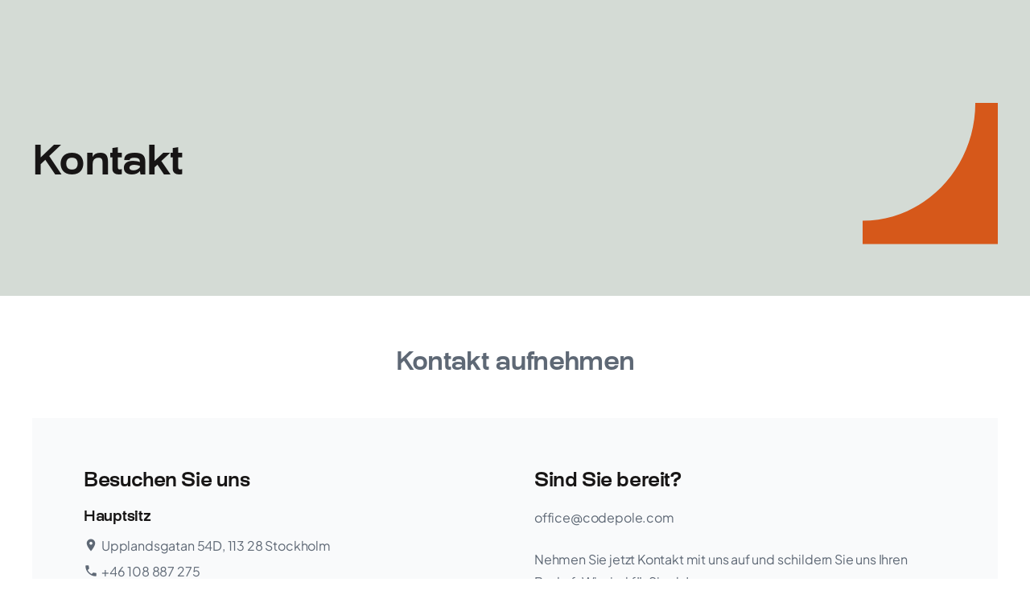

--- FILE ---
content_type: text/html; charset=utf-8
request_url: https://www.codepole.com/de/kontakt-de
body_size: 5908
content:
<!DOCTYPE html><!-- Last Published: Wed Nov 26 2025 15:06:31 GMT+0000 (Coordinated Universal Time) -->
<html data-wf-domain="www.codepole.com" data-wf-page="63c7b908ffa48a3cbbb2260a" data-wf-site="63c7b908ffa48a806db22530" lang="en">
  <head>
    <meta charset="utf-8" />
    <title>Kontakt | Codepole</title>
    <meta content="Codepole ist auf Nearshore-Softwareentwicklungsdiensten spezialisiert. Erzählen Sie uns mehr über Ihre Situation und Ihre Bedürfnisse!" name="description" />
    <meta content="Kontakt | Codepole" property="og:title" />
    <meta content="Codepole ist auf Nearshore-Softwareentwicklungsdiensten spezialisiert. Erzählen Sie uns mehr über Ihre Situation und Ihre Bedürfnisse!" property="og:description" />
    <meta content="Kontakt | Codepole" property="twitter:title" />
    <meta content="Codepole ist auf Nearshore-Softwareentwicklungsdiensten spezialisiert. Erzählen Sie uns mehr über Ihre Situation und Ihre Bedürfnisse!" property="twitter:description" />
    <meta property="og:type" content="website" />
    <meta content="summary_large_image" name="twitter:card" />
    <meta content="width=device-width, initial-scale=1" name="viewport" />
    <link href="https://cdn.prod.website-files.com/63c7b908ffa48a806db22530/css/codepole-staging-d40ea81f19d6f2e217ba8c.webflow.shared.0cf61d73e.css" rel="stylesheet" type="text/css" />
    <script type="text/javascript">
      ! function(o, c) {
        var n = c.documentElement,
          t = " w-mod-";
        n.className += t + "js", ("ontouchstart" in o || o.DocumentTouch && c instanceof DocumentTouch) && (n.className += t + "touch")
      }(window, document);
    </script>
    <link href="https://cdn.prod.website-files.com/63c7b908ffa48a806db22530/63c7b908ffa48ad283b22571_favicon.png" rel="shortcut icon" type="image/x-icon" />
    <link href="https://cdn.prod.website-files.com/63c7b908ffa48a806db22530/63c7b908ffa48a200eb22572_webclip.png" rel="apple-touch-icon" />
    <script type='text/javascript'>
      window.smartlook || (function(d) {
        var o = smartlook = function() {
            o.api.push(arguments)
          },
          h = d.getElementsByTagName('head')[0];
        var c = d.createElement('script');
        o.api = new Array();
        c.async = true;
        c.type = 'text/javascript';
        c.charset = 'utf-8';
        c.src = 'https://web-sdk.smartlook.com/recorder.js';
        h.appendChild(c);
      })(document);
      smartlook('init', '12acda11cf91e2165147607036a7805b875a516f', {
        region: 'eu'
      });
    </script>

    <!-- Google tag (gtag.js) -->
    <script async src="https://www.googletagmanager.com/gtag/js?id=UA-172126135-1"></script>
    <script>
      window.dataLayer = window.dataLayer || [];

      function gtag() {
        dataLayer.push(arguments);
      }
      gtag('js', new Date());
      gtag('config', 'UA-172126135-1');
    </script>

    <link rel="stylesheet" href="https://cdnjs.cloudflare.com/ajax/libs/highlight.js/11.2.0/styles/default.min.css">
    <script src="https://cdnjs.cloudflare.com/ajax/libs/highlight.js/11.2.0/highlight.min.js"></script>
    <script src="https://cdn.jsdelivr.net/npm/highlight.js@11.2.0/languages/groovy.min.js"></script>
    <script>
      hljs.initHighlightingOnLoad();
    </script>
    <!-- Google tag (gtag.js) -->
    <script async src="https://www.googletagmanager.com/gtag/js?id=AW-11310699516"></script>
    <script>
      window.dataLayer = window.dataLayer || [];

      function gtag() {
        dataLayer.push(arguments);
      }
      gtag('js', new Date());
      gtag('config', 'AW-11310699516');
    </script>
  </head>
  <body>
    <div class="custom-code-embeds">
      <div class="systemflow-embed w-embed">
        <link href="https://fonts.googleapis.com/css?family=Material+Icons|Material+Icons+Outlined|Material+Icons+Two+Tone|Material+Icons+Round|Material+Icons+Sharp&display=swap" rel="stylesheet">
        <style>
          .material-icons,
          .material-icons-outlined,
          .material-icons-two-tone,
          .material-icons-round,
          .material-icons-sharp {
            font-weight: normal;
            font-style: normal;
            font-size: 1.25rem;
            line-height: 1.25rem;
            display: inline-block;
            text-transform: none;
            letter-spacing: normal;
            word-wrap: normal;
            white-space: nowrap;
            direction: ltr;
            -webkit-font-smoothing: antialiased;
            text-rendering: optimizeLegibility;
            -moz-osx-font-smoothing: grayscale;
            font-feature-settings: 'liga';
          }

          .material-icons-s {
            font-size: 16px;
            line-height: 16px;
          }

          .embedly-embed {
            border-width: 0px
          }
        </style>
      </div>
      <div class="responsive-typography-embed w-embed"><!-- Responsive Typography -->
        <style>
          /* Desktop and above */
          html {
            font-size: 16px;
          }

          /*Tablet */
          @media (max-width: 991px) {
            html {
              font-size: 16px;
            }
          }

          /* Mobile - Landcape */
          @media (max-width: 767px) {
            html {
              font-size: 16px;
            }
          }

          /* Mobile - Portrait */
          @media (max-width: 479px) {
            html {
              font-size: 16px;
            }
          }
        </style>
      </div>
    </div>
    <div class="hero-section c-b-primary-60 s-p-t-64">
      <div class="container">
        <div class="wrapper-m sm-p-b-0">
          <div class="w-layout-grid header-grid">
            <div>
              <h1 class="heading xl">Kontakt</h1>
              <p class="body-text m s-m-b-0"></p>
            </div>
            <div id="w-node-_66310760-40ca-dadf-ca81-b07a16694652-16694649" class="sygnet-hero-wrapper"><img src="https://cdn.prod.website-files.com/63c7b908ffa48a806db22530/63c7b908ffa48a0efeb22581_Sygnet-top.svg" loading="lazy" width="243" alt="" class="sygnet-hero animated" /></div>
          </div>
        </div>
      </div>
    </div>
    <div class="contact-section">
      <div class="container">
        <div class="wrapper-m">
          <div class="section-title centered">
            <h2 class="heading l">Kontakt aufnehmen</h2>
          </div>
          <div class="w-layout-grid contact-grid">
            <div id="w-node-_051bb85d-1ffc-836e-0a4d-4fa761667c8d-bbb2260a">
              <h3 class="heading s">Besuchen Sie uns</h3>
              <div class="s-m-b-24">
                <h3 class="heading xs">Hauptsitz</h3>
                <ul role="list" class="w-list-unstyled">
                  <li class="icon-list-item"><a href="https://www.google.com/maps/dir//Upplandsgatan+54,+113+28+Stockholm,+Szwecja/@59.343447,18.0457513,17z/data=!4m17!1m7!3m6!1s0x465f9d70260f34c7:0xa480d60e78ff0a7d!2sUpplandsgatan+54,+113+28+Stockholm,+Szwecja!3b1!8m2!3d59.343447!4d18.04794!4m8!1m0!1m5!1m1!1s0x465f9d70260f34c7:0xa480d60e78ff0a7d!2m2!1d18.04794!2d59.343447!3e0" target="_blank" class="contact-link w-inline-block">
                      <div class="material-icons icon-left icon-list-item">place</div>
                      <div>Upplandsgatan 54D, 113 28 Stockholm</div>
                    </a></li>
                  <li class="icon-list-item"><a href="tel:+46108887275" class="contact-link w-inline-block">
                      <div class="material-icons icon-left icon-list-item">phone</div>
                      <div>+46 108 887 275</div>
                    </a></li>
                  <li class="icon-list-item"><a href="https://philip@codepole.com" class="contact-link w-inline-block">
                      <div class="material-icons icon-left icon-list-item">email</div>
                      <div>philip@codepole.com</div>
                    </a></li>
                </ul>
              </div>
              <div>
                <h3 class="heading xs">Kompetenzzentrum</h3>
                <ul role="list" class="w-list-unstyled">
                  <li class="icon-list-item"><a href="https://www.google.com/maps/dir//Prosta,+Warszawa,+Polska/@52.231282,20.9796092,15z/data=!3m1!4b1!4m9!4m8!1m0!1m5!1m1!1s0x471ecc8531a3181d:0xfc3abcbc3c4c2d5a!2m2!1d20.988364!2d52.2312823!3e0" target="_blank" class="contact-link w-inline-block">
                      <div class="material-icons icon-left icon-list-item">place</div>
                      <div>Prosta 70, 00-838 Warschau</div>
                    </a></li>
                  <li class="icon-list-item"><a href="tel:+48578603412" class="contact-link w-inline-block">
                      <div class="material-icons icon-left icon-list-item">phone</div>
                      <div>+48 578 603 412</div>
                    </a></li>
                  <li class="icon-list-item"><a href="mailto:marek@codepole.com" class="contact-link w-inline-block">
                      <div class="material-icons icon-left icon-list-item">email</div>
                      <div>marek@codepole.com</div>
                    </a></li>
                </ul>
              </div>
            </div>
            <div>
              <h3 class="heading s">Sind Sie bereit?</h3>
              <p class="body-text m"><a href="mailto:OFFICE@CODEPOLE.COM" class="contact-link">office@codepole.com</a></p>
              <p class="body-text m">Nehmen Sie jetzt Kontakt mit uns auf und schildern Sie uns Ihren Bedarf. Wir sind für Sie da!</p>
              <div class="s-m-t-24 w-form">
                <form id="wf-form-Contact-Form" name="wf-form-Contact-Form" data-name="Contact Form" method="get" class="form" data-wf-page-id="63c7b908ffa48a3cbbb2260a" data-wf-element-id="051bb85d-1ffc-836e-0a4d-4fa761667cc4" data-turnstile-sitekey="0x4AAAAAAAQTptj2So4dx43e"><input class="input medium w-input" maxlength="256" name="contact-name-2" data-name="contact-name-2" placeholder="Vollständiger Name" type="text" id="contact-name" required="" /><input class="input medium w-input" maxlength="256" name="contact-email" data-name="contact-email" placeholder="E-mail" type="email" id="contact-email-3" required="" /><input class="input medium w-input" maxlength="256" name="Contact-Number" data-name="Contact Number" placeholder="Kontakt Telefon" type="number" id="Contact-Number" /><textarea id="contact-message-3" name="contact-message" maxlength="5000" data-name="contact-message" placeholder="Beschreiben Sie Ihr Projekt... " required="" class="input textarea w-input"></textarea><input type="submit" data-wait="Please wait..." class="button medium form-button w-button" value="Send" /></form>
                <div class="w-form-done">
                  <div class="heading s">Thank you! Your submission has been received!</div>
                </div>
                <div class="error-message w-form-fail">
                  <div class="heading">Oops! Something went wrong while submitting the form.</div>
                </div>
              </div>
            </div>
          </div>
        </div>
      </div>
    </div>
    <div data-collapse="medium" data-animation="default" data-duration="400" data-easing="ease" data-easing2="ease" role="banner" class="navbar w-nav">
      <div class="container container-navbar">
        <div class="navbar-menu-wrapper"><a href="/de/home" class="brand-logo w-nav-brand"><img src="https://cdn.prod.website-files.com/63c7b908ffa48a806db22530/63c7b908ffa48a0929b22573_Logo.svg" alt="" class="brand-logo-image" /></a>
          <nav role="navigation" class="navbar-menu w-nav-menu"><a href="/de/uber-uns" class="nav-link w-nav-link">Über uns</a><a href="/de/dienstleistungen" class="nav-link w-nav-link">Dienstleistungen</a><a href="/de/wissenhub" class="nav-link w-nav-link">Wissenhub</a><a href="/de/kunden" class="nav-link w-nav-link">Kunden</a>
            <div class="navbar-buttons mobile">
              <div data-hover="false" data-delay="0" class="w-dropdown">
                <div class="dropdown-inline language w-dropdown-toggle">
                  <div class="text-icon-wrapper">
                    <div>Deutsch</div><img src="https://cdn.prod.website-files.com/63c7b908ffa48a806db22530/63c7b908ffa48a7656b225d2_Flag_of_Germany.svg" loading="lazy" alt="" class="flags s-m-l-4" />
                  </div>
                </div>
                <nav class="dropdown-menu-1 w-dropdown-list"><a href="/" class="dropdown-link-w-icon w-inline-block">
                    <div>English</div><img src="https://cdn.prod.website-files.com/63c7b908ffa48a806db22530/63c7b908ffa48a5c2cb225cc_Flag_of_Great_Britain_(1707%E2%80%931800).svg" loading="lazy" alt="" class="flags s-m-l-4" />
                  </a><a href="/se/hem" class="dropdown-link-w-icon w-inline-block">
                    <div>Svenska</div><img src="https://cdn.prod.website-files.com/63c7b908ffa48a806db22530/63c7b908ffa48a513db225d1_Flag_of_Sweden.svg" loading="lazy" alt="" class="flags s-m-l-4" />
                  </a></nav>
              </div>
              <div class="button-separator"></div><a href="/contact" class="button medium w-inline-block">
                <div class="button-text">Hire us</div>
              </a>
            </div>
          </nav>
        </div>
        <div class="menu-button w-nav-button">
          <div class="w-icon-nav-menu"></div>
        </div>
        <nav role="navigation" class="navbar-menu-right w-nav-menu">
          <div class="navbar-buttons">
            <div data-hover="false" data-delay="0" class="s-m-r-4 w-dropdown">
              <div class="dropdown-inline language w-dropdown-toggle">
                <div class="text-icon-wrapper">
                  <div>Deutsch</div><img src="https://cdn.prod.website-files.com/63c7b908ffa48a806db22530/63c7b908ffa48a7656b225d2_Flag_of_Germany.svg" loading="lazy" alt="" class="flags s-m-l-4" />
                </div>
              </div>
              <nav class="dropdown-menu-1 w-dropdown-list"><a href="/" class="dropdown-link-w-icon w-inline-block">
                  <div>English</div><img src="https://cdn.prod.website-files.com/63c7b908ffa48a806db22530/63c7b908ffa48a5c2cb225cc_Flag_of_Great_Britain_(1707%E2%80%931800).svg" loading="lazy" alt="" class="flags s-m-l-4" />
                </a><a href="/se/hem" class="dropdown-link-w-icon w-inline-block">
                  <div>Svenska</div><img src="https://cdn.prod.website-files.com/63c7b908ffa48a806db22530/63c7b908ffa48a513db225d1_Flag_of_Sweden.svg" loading="lazy" alt="" class="flags s-m-l-4" />
                </a></nav>
            </div>
            <div class="button-separator"></div><a href="/de/kontakt-de" aria-current="page" class="button medium w-inline-block w--current">
              <div class="button-text">Kontakt</div>
            </a>
          </div>
        </nav>
      </div>
    </div>
    <footer class="footer">
      <div class="container">
        <div class="w-layout-grid footer-grid">
          <div class="footer-row">
            <div class="s-p-b-48">
              <div class="vertical-menu-title">Dienstleistungen</div>
              <ul role="list" class="w-list-unstyled">
                <li class="vertical-menu-list-item"><a href="/de/dienstleistungen" class="vertical-menu-link">Webentwicklung</a></li>
                <li class="vertical-menu-list-item"><a href="/de/dienstleistungen" class="vertical-menu-link">Mobile Entwicklung</a></li>
                <li class="vertical-menu-list-item"><a href="/de/dienstleistungen" class="vertical-menu-link">Cloud-Lösungen</a></li>
                <li class="vertical-menu-list-item"><a href="/de/dienstleistungen" class="vertical-menu-link">Produktentwicklung</a></li>
                <li class="vertical-menu-list-item"><a href="/de/dienstleistungen" class="vertical-menu-link">Product Owner &amp; Product Manager</a></li>
              </ul>
            </div>
          </div>
          <div class="footer-row">
            <div class="s-p-b-48">
              <div class="vertical-menu-title">Technologien</div>
              <ul role="list" class="w-list-unstyled">
                <li class="vertical-menu-list-item"><a href="/de/dienstleistungen" class="vertical-menu-link">JavaScript</a></li>
                <li class="vertical-menu-list-item"><a href="/de/dienstleistungen" class="vertical-menu-link">Node JS</a></li>
                <li class="vertical-menu-list-item"><a href="/de/dienstleistungen" class="vertical-menu-link">React JS</a></li>
                <li class="vertical-menu-list-item"><a href="/de/dienstleistungen" class="vertical-menu-link">Rust</a></li>
                <li class="vertical-menu-list-item"><a href="/de/dienstleistungen" class="vertical-menu-link">Java</a></li>
                <li class="vertical-menu-list-item"><a href="/de/dienstleistungen" class="vertical-menu-link">Golang</a></li>
                <li class="vertical-menu-list-item"><a href="/de/dienstleistungen" class="vertical-menu-link">.Net</a></li>
                <li class="vertical-menu-list-item"><a href="/de/dienstleistungen" class="vertical-menu-link">and more..</a></li>
              </ul>
            </div>
          </div>
          <div class="footer-row">
            <div class="s-p-b-48 s-m-b-0">
              <div class="vertical-menu-title">Branchen</div>
              <ul role="list" class="w-list-unstyled">
                <li class="vertical-menu-list-item"><a href="/de/kunden" class="vertical-menu-link">Fintech</a></li>
                <li class="vertical-menu-list-item"><a href="/de/kunden" class="vertical-menu-link">Lending</a></li>
                <li class="vertical-menu-list-item"><a href="/de/kunden" class="vertical-menu-link">Gaming</a></li>
                <li class="vertical-menu-list-item"><a href="/de/kunden" class="vertical-menu-link">Medtech</a></li>
                <li class="vertical-menu-list-item"><a href="/de/kunden" class="vertical-menu-link">Ecommerce</a></li>
              </ul>
            </div>
          </div>
          <div class="footer-row">
            <div class="s-p-b-48">
              <div class="vertical-menu-title">Folge uns</div>
              <div class="sm-icons-wrapper sm-m-t-24"><a aria-label="LinkedIn" href="https://www.linkedin.com/company/42906489/" class="sm-icon-link w-inline-block">
                  <div class="social-media-icon w-embed"><svg xmlns="http://www.w3.org/2000/svg" xmlns:xlink="http://www.w3.org/1999/xlink" aria-hidden="true" focusable="false" width="1em" height="1em" style="-ms-transform: rotate(360deg); -webkit-transform: rotate(360deg); transform: rotate(360deg);" preserveAspectRatio="xMidYMid meet" viewBox="0 0 1024 1024">
                      <path d="M880 112H144c-17.7 0-32 14.3-32 32v736c0 17.7 14.3 32 32 32h736c17.7 0 32-14.3 32-32V144c0-17.7-14.3-32-32-32zM349.3 793.7H230.6V411.9h118.7v381.8zm-59.3-434a68.8 68.8 0 1 1 68.8-68.8c-.1 38-30.9 68.8-68.8 68.8zm503.7 434H675.1V608c0-44.3-.8-101.2-61.7-101.2c-61.7 0-71.2 48.2-71.2 98v188.9H423.7V411.9h113.8v52.2h1.6c15.8-30 54.5-61.7 112.3-61.7c120.2 0 142.3 79.1 142.3 181.9v209.4z" fill="#D6581A" />
                    </svg></div>
                </a><a aria-label="Twitter" href="https://clutch.co/profile/codepole#summary" class="sm-icon-link w-inline-block"><img src="https://cdn.prod.website-files.com/63c7b908ffa48a806db22530/63c7b908ffa48a3ca8b225c5_clutch.png" loading="lazy" width="Auto" height="Auto" alt="" srcset="https://cdn.prod.website-files.com/63c7b908ffa48a806db22530/63c7b908ffa48a3ca8b225c5_clutch-p-800.png 800w, https://cdn.prod.website-files.com/63c7b908ffa48a806db22530/63c7b908ffa48a3ca8b225c5_clutch.png 800w" sizes="20px" class="clutch-icon social-media-icon" /></a></div>
            </div>
            <div>
              <div class="vertical-menu-title">Join Codepole</div>
              <ul role="list" class="w-list-unstyled">
                <li class="vertical-menu-list-item"><a href="/se/din-karriar" class="vertical-menu-link">Karriere</a></li>
              </ul>
            </div>
          </div>
          <div id="w-node-_19280a16-1ac0-0fda-f041-afbe87c27096-87c2703b" class="footer-row">
            <div class="vertical-menu-title">Hauptsitz</div>
            <ul role="list" class="list-contact-footer w-list-unstyled">
              <li class="vertical-menu-list-item s-m-b-0"><a href="https://www.google.com/maps/place/Upplandsgatan+54,+113+28+Stockholm,+Sweden/@59.343447,18.04794,17z/data=!3m1!4b1!4m5!3m4!1s0x465f9d70260f34c7:0xa480d60e78ff0a7d!8m2!3d59.343447!4d18.04794" target="_blank" class="vertical-menu-link">Upplandsgatan 54D<br />113 28 Stockholm</a></li>
              <li class="vertical-menu-list-item s-m-b-0"><a href="mailto:philp@codepole.com?subject=Contact%20" class="vertical-menu-link">philip@codepole.com</a></li>
              <li class="vertical-menu-list-item s-m-b-0"><a href="tel:+46108997275" class="vertical-menu-link">+46 108 887 275</a></li>
            </ul>
          </div>
          <div id="w-node-_19280a16-1ac0-0fda-f041-afbe87c270a5-87c2703b" class="footer-row">
            <div class="vertical-menu-title">Kompetenzzentrum</div>
            <ul role="list" class="w-list-unstyled">
              <li class="vertical-menu-list-item s-m-b-0"><a href="https://www.google.com/maps/dir//Prosta,+Warszawa,+Polska/@52.231282,20.9796092,15z/data=!3m1!4b1!4m9!4m8!1m0!1m5!1m1!1s0x471ecc8531a3181d:0xfc3abcbc3c4c2d5a!2m2!1d20.988364!2d52.2312823!3e0" target="_blank" class="vertical-menu-link">Prosta 70 00-838 Warsaw</a></li>
              <li class="vertical-menu-list-item s-m-b-0"><a href="/contact" class="vertical-menu-link">marek@codepole.com</a></li>
              <li class="vertical-menu-list-item s-m-b-0"><a href="tel:+48578603412" class="vertical-menu-link">+48 578 603 412</a></li>
            </ul>
          </div>
          <div id="w-node-_19280a16-1ac0-0fda-f041-afbe87c270b2-87c2703b" class="footer-row">
            <div class="t-a-r"><img src="https://cdn.prod.website-files.com/63c7b908ffa48a806db22530/63c7b908ffa48ad109b2257f_Symbol.svg" loading="lazy" alt="" class="footer-symbol" /></div>
          </div>
        </div>
        <div class="footer-bottom line">
          <div class="st-m-b-24 c-t-neutral-100">© 2022 Codepole.</div>
          <div><a href="/privacy-policy" class="vertical-menu-link">Datenschutz</a>  <a href="/general-terms" class="vertical-menu-link">Geschäftsbedingungen</a></div>
        </div>
      </div>
    </footer>
    <script src="https://d3e54v103j8qbb.cloudfront.net/js/jquery-3.5.1.min.dc5e7f18c8.js?site=63c7b908ffa48a806db22530" type="text/javascript" integrity="sha256-9/aliU8dGd2tb6OSsuzixeV4y/faTqgFtohetphbbj0=" crossorigin="anonymous"></script>
    <script src="https://cdn.prod.website-files.com/63c7b908ffa48a806db22530/js/webflow.schunk.74f756804daaabee.js" type="text/javascript"></script>
    <script src="https://cdn.prod.website-files.com/63c7b908ffa48a806db22530/js/webflow.a4b9cf88.384ec5cf5ca72ffe.js" type="text/javascript"></script><!-- Dynamic Copyright Year -->
    <script>
      window.onload = function() {
        var e = (new Date).getFullYear(),
          n = document.getElementById("year");
        n && (n.innerHTML = e)
      };
    </script>
  </body>
</html>

--- FILE ---
content_type: text/css
request_url: https://cdn.prod.website-files.com/63c7b908ffa48a806db22530/css/codepole-staging-d40ea81f19d6f2e217ba8c.webflow.shared.0cf61d73e.css
body_size: 35250
content:
html {
  -webkit-text-size-adjust: 100%;
  -ms-text-size-adjust: 100%;
  font-family: sans-serif;
}

body {
  margin: 0;
}

article, aside, details, figcaption, figure, footer, header, hgroup, main, menu, nav, section, summary {
  display: block;
}

audio, canvas, progress, video {
  vertical-align: baseline;
  display: inline-block;
}

audio:not([controls]) {
  height: 0;
  display: none;
}

[hidden], template {
  display: none;
}

a {
  background-color: #0000;
}

a:active, a:hover {
  outline: 0;
}

abbr[title] {
  border-bottom: 1px dotted;
}

b, strong {
  font-weight: bold;
}

dfn {
  font-style: italic;
}

h1 {
  margin: .67em 0;
  font-size: 2em;
}

mark {
  color: #000;
  background: #ff0;
}

small {
  font-size: 80%;
}

sub, sup {
  vertical-align: baseline;
  font-size: 75%;
  line-height: 0;
  position: relative;
}

sup {
  top: -.5em;
}

sub {
  bottom: -.25em;
}

img {
  border: 0;
}

svg:not(:root) {
  overflow: hidden;
}

hr {
  box-sizing: content-box;
  height: 0;
}

pre {
  overflow: auto;
}

code, kbd, pre, samp {
  font-family: monospace;
  font-size: 1em;
}

button, input, optgroup, select, textarea {
  color: inherit;
  font: inherit;
  margin: 0;
}

button {
  overflow: visible;
}

button, select {
  text-transform: none;
}

button, html input[type="button"], input[type="reset"] {
  -webkit-appearance: button;
  cursor: pointer;
}

button[disabled], html input[disabled] {
  cursor: default;
}

button::-moz-focus-inner, input::-moz-focus-inner {
  border: 0;
  padding: 0;
}

input {
  line-height: normal;
}

input[type="checkbox"], input[type="radio"] {
  box-sizing: border-box;
  padding: 0;
}

input[type="number"]::-webkit-inner-spin-button, input[type="number"]::-webkit-outer-spin-button {
  height: auto;
}

input[type="search"] {
  -webkit-appearance: none;
}

input[type="search"]::-webkit-search-cancel-button, input[type="search"]::-webkit-search-decoration {
  -webkit-appearance: none;
}

legend {
  border: 0;
  padding: 0;
}

textarea {
  overflow: auto;
}

optgroup {
  font-weight: bold;
}

table {
  border-collapse: collapse;
  border-spacing: 0;
}

td, th {
  padding: 0;
}

@font-face {
  font-family: webflow-icons;
  src: url("[data-uri]") format("truetype");
  font-weight: normal;
  font-style: normal;
}

[class^="w-icon-"], [class*=" w-icon-"] {
  speak: none;
  font-variant: normal;
  text-transform: none;
  -webkit-font-smoothing: antialiased;
  -moz-osx-font-smoothing: grayscale;
  font-style: normal;
  font-weight: normal;
  line-height: 1;
  font-family: webflow-icons !important;
}

.w-icon-slider-right:before {
  content: "";
}

.w-icon-slider-left:before {
  content: "";
}

.w-icon-nav-menu:before {
  content: "";
}

.w-icon-arrow-down:before, .w-icon-dropdown-toggle:before {
  content: "";
}

.w-icon-file-upload-remove:before {
  content: "";
}

.w-icon-file-upload-icon:before {
  content: "";
}

* {
  box-sizing: border-box;
}

html {
  height: 100%;
}

body {
  color: #333;
  background-color: #fff;
  min-height: 100%;
  margin: 0;
  font-family: Arial, sans-serif;
  font-size: 14px;
  line-height: 20px;
}

img {
  vertical-align: middle;
  max-width: 100%;
  display: inline-block;
}

html.w-mod-touch * {
  background-attachment: scroll !important;
}

.w-block {
  display: block;
}

.w-inline-block {
  max-width: 100%;
  display: inline-block;
}

.w-clearfix:before, .w-clearfix:after {
  content: " ";
  grid-area: 1 / 1 / 2 / 2;
  display: table;
}

.w-clearfix:after {
  clear: both;
}

.w-hidden {
  display: none;
}

.w-button {
  color: #fff;
  line-height: inherit;
  cursor: pointer;
  background-color: #3898ec;
  border: 0;
  border-radius: 0;
  padding: 9px 15px;
  text-decoration: none;
  display: inline-block;
}

input.w-button {
  -webkit-appearance: button;
}

html[data-w-dynpage] [data-w-cloak] {
  color: #0000 !important;
}

.w-code-block {
  margin: unset;
}

pre.w-code-block code {
  all: inherit;
}

.w-optimization {
  display: contents;
}

.w-webflow-badge, .w-webflow-badge > img {
  box-sizing: unset;
  width: unset;
  height: unset;
  max-height: unset;
  max-width: unset;
  min-height: unset;
  min-width: unset;
  margin: unset;
  padding: unset;
  float: unset;
  clear: unset;
  border: unset;
  border-radius: unset;
  background: unset;
  background-image: unset;
  background-position: unset;
  background-size: unset;
  background-repeat: unset;
  background-origin: unset;
  background-clip: unset;
  background-attachment: unset;
  background-color: unset;
  box-shadow: unset;
  transform: unset;
  direction: unset;
  font-family: unset;
  font-weight: unset;
  color: unset;
  font-size: unset;
  line-height: unset;
  font-style: unset;
  font-variant: unset;
  text-align: unset;
  letter-spacing: unset;
  -webkit-text-decoration: unset;
  text-decoration: unset;
  text-indent: unset;
  text-transform: unset;
  list-style-type: unset;
  text-shadow: unset;
  vertical-align: unset;
  cursor: unset;
  white-space: unset;
  word-break: unset;
  word-spacing: unset;
  word-wrap: unset;
  transition: unset;
}

.w-webflow-badge {
  white-space: nowrap;
  cursor: pointer;
  box-shadow: 0 0 0 1px #0000001a, 0 1px 3px #0000001a;
  visibility: visible !important;
  opacity: 1 !important;
  z-index: 2147483647 !important;
  color: #aaadb0 !important;
  overflow: unset !important;
  background-color: #fff !important;
  border-radius: 3px !important;
  width: auto !important;
  height: auto !important;
  margin: 0 !important;
  padding: 6px !important;
  font-size: 12px !important;
  line-height: 14px !important;
  text-decoration: none !important;
  display: inline-block !important;
  position: fixed !important;
  inset: auto 12px 12px auto !important;
  transform: none !important;
}

.w-webflow-badge > img {
  position: unset;
  visibility: unset !important;
  opacity: 1 !important;
  vertical-align: middle !important;
  display: inline-block !important;
}

h1, h2, h3, h4, h5, h6 {
  margin-bottom: 10px;
  font-weight: bold;
}

h1 {
  margin-top: 20px;
  font-size: 38px;
  line-height: 44px;
}

h2 {
  margin-top: 20px;
  font-size: 32px;
  line-height: 36px;
}

h3 {
  margin-top: 20px;
  font-size: 24px;
  line-height: 30px;
}

h4 {
  margin-top: 10px;
  font-size: 18px;
  line-height: 24px;
}

h5 {
  margin-top: 10px;
  font-size: 14px;
  line-height: 20px;
}

h6 {
  margin-top: 10px;
  font-size: 12px;
  line-height: 18px;
}

p {
  margin-top: 0;
  margin-bottom: 10px;
}

blockquote {
  border-left: 5px solid #e2e2e2;
  margin: 0 0 10px;
  padding: 10px 20px;
  font-size: 18px;
  line-height: 22px;
}

figure {
  margin: 0 0 10px;
}

figcaption {
  text-align: center;
  margin-top: 5px;
}

ul, ol {
  margin-top: 0;
  margin-bottom: 10px;
  padding-left: 40px;
}

.w-list-unstyled {
  padding-left: 0;
  list-style: none;
}

.w-embed:before, .w-embed:after {
  content: " ";
  grid-area: 1 / 1 / 2 / 2;
  display: table;
}

.w-embed:after {
  clear: both;
}

.w-video {
  width: 100%;
  padding: 0;
  position: relative;
}

.w-video iframe, .w-video object, .w-video embed {
  border: none;
  width: 100%;
  height: 100%;
  position: absolute;
  top: 0;
  left: 0;
}

fieldset {
  border: 0;
  margin: 0;
  padding: 0;
}

button, [type="button"], [type="reset"] {
  cursor: pointer;
  -webkit-appearance: button;
  border: 0;
}

.w-form {
  margin: 0 0 15px;
}

.w-form-done {
  text-align: center;
  background-color: #ddd;
  padding: 20px;
  display: none;
}

.w-form-fail {
  background-color: #ffdede;
  margin-top: 10px;
  padding: 10px;
  display: none;
}

label {
  margin-bottom: 5px;
  font-weight: bold;
  display: block;
}

.w-input, .w-select {
  color: #333;
  vertical-align: middle;
  background-color: #fff;
  border: 1px solid #ccc;
  width: 100%;
  height: 38px;
  margin-bottom: 10px;
  padding: 8px 12px;
  font-size: 14px;
  line-height: 1.42857;
  display: block;
}

.w-input::placeholder, .w-select::placeholder {
  color: #999;
}

.w-input:focus, .w-select:focus {
  border-color: #3898ec;
  outline: 0;
}

.w-input[disabled], .w-select[disabled], .w-input[readonly], .w-select[readonly], fieldset[disabled] .w-input, fieldset[disabled] .w-select {
  cursor: not-allowed;
}

.w-input[disabled]:not(.w-input-disabled), .w-select[disabled]:not(.w-input-disabled), .w-input[readonly], .w-select[readonly], fieldset[disabled]:not(.w-input-disabled) .w-input, fieldset[disabled]:not(.w-input-disabled) .w-select {
  background-color: #eee;
}

textarea.w-input, textarea.w-select {
  height: auto;
}

.w-select {
  background-color: #f3f3f3;
}

.w-select[multiple] {
  height: auto;
}

.w-form-label {
  cursor: pointer;
  margin-bottom: 0;
  font-weight: normal;
  display: inline-block;
}

.w-radio {
  margin-bottom: 5px;
  padding-left: 20px;
  display: block;
}

.w-radio:before, .w-radio:after {
  content: " ";
  grid-area: 1 / 1 / 2 / 2;
  display: table;
}

.w-radio:after {
  clear: both;
}

.w-radio-input {
  float: left;
  margin: 3px 0 0 -20px;
  line-height: normal;
}

.w-file-upload {
  margin-bottom: 10px;
  display: block;
}

.w-file-upload-input {
  opacity: 0;
  z-index: -100;
  width: .1px;
  height: .1px;
  position: absolute;
  overflow: hidden;
}

.w-file-upload-default, .w-file-upload-uploading, .w-file-upload-success {
  color: #333;
  display: inline-block;
}

.w-file-upload-error {
  margin-top: 10px;
  display: block;
}

.w-file-upload-default.w-hidden, .w-file-upload-uploading.w-hidden, .w-file-upload-error.w-hidden, .w-file-upload-success.w-hidden {
  display: none;
}

.w-file-upload-uploading-btn {
  cursor: pointer;
  background-color: #fafafa;
  border: 1px solid #ccc;
  margin: 0;
  padding: 8px 12px;
  font-size: 14px;
  font-weight: normal;
  display: flex;
}

.w-file-upload-file {
  background-color: #fafafa;
  border: 1px solid #ccc;
  flex-grow: 1;
  justify-content: space-between;
  margin: 0;
  padding: 8px 9px 8px 11px;
  display: flex;
}

.w-file-upload-file-name {
  font-size: 14px;
  font-weight: normal;
  display: block;
}

.w-file-remove-link {
  cursor: pointer;
  width: auto;
  height: auto;
  margin-top: 3px;
  margin-left: 10px;
  padding: 3px;
  display: block;
}

.w-icon-file-upload-remove {
  margin: auto;
  font-size: 10px;
}

.w-file-upload-error-msg {
  color: #ea384c;
  padding: 2px 0;
  display: inline-block;
}

.w-file-upload-info {
  padding: 0 12px;
  line-height: 38px;
  display: inline-block;
}

.w-file-upload-label {
  cursor: pointer;
  background-color: #fafafa;
  border: 1px solid #ccc;
  margin: 0;
  padding: 8px 12px;
  font-size: 14px;
  font-weight: normal;
  display: inline-block;
}

.w-icon-file-upload-icon, .w-icon-file-upload-uploading {
  width: 20px;
  margin-right: 8px;
  display: inline-block;
}

.w-icon-file-upload-uploading {
  height: 20px;
}

.w-container {
  max-width: 940px;
  margin-left: auto;
  margin-right: auto;
}

.w-container:before, .w-container:after {
  content: " ";
  grid-area: 1 / 1 / 2 / 2;
  display: table;
}

.w-container:after {
  clear: both;
}

.w-container .w-row {
  margin-left: -10px;
  margin-right: -10px;
}

.w-row:before, .w-row:after {
  content: " ";
  grid-area: 1 / 1 / 2 / 2;
  display: table;
}

.w-row:after {
  clear: both;
}

.w-row .w-row {
  margin-left: 0;
  margin-right: 0;
}

.w-col {
  float: left;
  width: 100%;
  min-height: 1px;
  padding-left: 10px;
  padding-right: 10px;
  position: relative;
}

.w-col .w-col {
  padding-left: 0;
  padding-right: 0;
}

.w-col-1 {
  width: 8.33333%;
}

.w-col-2 {
  width: 16.6667%;
}

.w-col-3 {
  width: 25%;
}

.w-col-4 {
  width: 33.3333%;
}

.w-col-5 {
  width: 41.6667%;
}

.w-col-6 {
  width: 50%;
}

.w-col-7 {
  width: 58.3333%;
}

.w-col-8 {
  width: 66.6667%;
}

.w-col-9 {
  width: 75%;
}

.w-col-10 {
  width: 83.3333%;
}

.w-col-11 {
  width: 91.6667%;
}

.w-col-12 {
  width: 100%;
}

.w-hidden-main {
  display: none !important;
}

@media screen and (max-width: 991px) {
  .w-container {
    max-width: 728px;
  }

  .w-hidden-main {
    display: inherit !important;
  }

  .w-hidden-medium {
    display: none !important;
  }

  .w-col-medium-1 {
    width: 8.33333%;
  }

  .w-col-medium-2 {
    width: 16.6667%;
  }

  .w-col-medium-3 {
    width: 25%;
  }

  .w-col-medium-4 {
    width: 33.3333%;
  }

  .w-col-medium-5 {
    width: 41.6667%;
  }

  .w-col-medium-6 {
    width: 50%;
  }

  .w-col-medium-7 {
    width: 58.3333%;
  }

  .w-col-medium-8 {
    width: 66.6667%;
  }

  .w-col-medium-9 {
    width: 75%;
  }

  .w-col-medium-10 {
    width: 83.3333%;
  }

  .w-col-medium-11 {
    width: 91.6667%;
  }

  .w-col-medium-12 {
    width: 100%;
  }

  .w-col-stack {
    width: 100%;
    left: auto;
    right: auto;
  }
}

@media screen and (max-width: 767px) {
  .w-hidden-main, .w-hidden-medium {
    display: inherit !important;
  }

  .w-hidden-small {
    display: none !important;
  }

  .w-row, .w-container .w-row {
    margin-left: 0;
    margin-right: 0;
  }

  .w-col {
    width: 100%;
    left: auto;
    right: auto;
  }

  .w-col-small-1 {
    width: 8.33333%;
  }

  .w-col-small-2 {
    width: 16.6667%;
  }

  .w-col-small-3 {
    width: 25%;
  }

  .w-col-small-4 {
    width: 33.3333%;
  }

  .w-col-small-5 {
    width: 41.6667%;
  }

  .w-col-small-6 {
    width: 50%;
  }

  .w-col-small-7 {
    width: 58.3333%;
  }

  .w-col-small-8 {
    width: 66.6667%;
  }

  .w-col-small-9 {
    width: 75%;
  }

  .w-col-small-10 {
    width: 83.3333%;
  }

  .w-col-small-11 {
    width: 91.6667%;
  }

  .w-col-small-12 {
    width: 100%;
  }
}

@media screen and (max-width: 479px) {
  .w-container {
    max-width: none;
  }

  .w-hidden-main, .w-hidden-medium, .w-hidden-small {
    display: inherit !important;
  }

  .w-hidden-tiny {
    display: none !important;
  }

  .w-col {
    width: 100%;
  }

  .w-col-tiny-1 {
    width: 8.33333%;
  }

  .w-col-tiny-2 {
    width: 16.6667%;
  }

  .w-col-tiny-3 {
    width: 25%;
  }

  .w-col-tiny-4 {
    width: 33.3333%;
  }

  .w-col-tiny-5 {
    width: 41.6667%;
  }

  .w-col-tiny-6 {
    width: 50%;
  }

  .w-col-tiny-7 {
    width: 58.3333%;
  }

  .w-col-tiny-8 {
    width: 66.6667%;
  }

  .w-col-tiny-9 {
    width: 75%;
  }

  .w-col-tiny-10 {
    width: 83.3333%;
  }

  .w-col-tiny-11 {
    width: 91.6667%;
  }

  .w-col-tiny-12 {
    width: 100%;
  }
}

.w-widget {
  position: relative;
}

.w-widget-map {
  width: 100%;
  height: 400px;
}

.w-widget-map label {
  width: auto;
  display: inline;
}

.w-widget-map img {
  max-width: inherit;
}

.w-widget-map .gm-style-iw {
  text-align: center;
}

.w-widget-map .gm-style-iw > button {
  display: none !important;
}

.w-widget-twitter {
  overflow: hidden;
}

.w-widget-twitter-count-shim {
  vertical-align: top;
  text-align: center;
  background: #fff;
  border: 1px solid #758696;
  border-radius: 3px;
  width: 28px;
  height: 20px;
  display: inline-block;
  position: relative;
}

.w-widget-twitter-count-shim * {
  pointer-events: none;
  -webkit-user-select: none;
  user-select: none;
}

.w-widget-twitter-count-shim .w-widget-twitter-count-inner {
  text-align: center;
  color: #999;
  font-family: serif;
  font-size: 15px;
  line-height: 12px;
  position: relative;
}

.w-widget-twitter-count-shim .w-widget-twitter-count-clear {
  display: block;
  position: relative;
}

.w-widget-twitter-count-shim.w--large {
  width: 36px;
  height: 28px;
}

.w-widget-twitter-count-shim.w--large .w-widget-twitter-count-inner {
  font-size: 18px;
  line-height: 18px;
}

.w-widget-twitter-count-shim:not(.w--vertical) {
  margin-left: 5px;
  margin-right: 8px;
}

.w-widget-twitter-count-shim:not(.w--vertical).w--large {
  margin-left: 6px;
}

.w-widget-twitter-count-shim:not(.w--vertical):before, .w-widget-twitter-count-shim:not(.w--vertical):after {
  content: " ";
  pointer-events: none;
  border: solid #0000;
  width: 0;
  height: 0;
  position: absolute;
  top: 50%;
  left: 0;
}

.w-widget-twitter-count-shim:not(.w--vertical):before {
  border-width: 4px;
  border-color: #75869600 #5d6c7b #75869600 #75869600;
  margin-top: -4px;
  margin-left: -9px;
}

.w-widget-twitter-count-shim:not(.w--vertical).w--large:before {
  border-width: 5px;
  margin-top: -5px;
  margin-left: -10px;
}

.w-widget-twitter-count-shim:not(.w--vertical):after {
  border-width: 4px;
  border-color: #fff0 #fff #fff0 #fff0;
  margin-top: -4px;
  margin-left: -8px;
}

.w-widget-twitter-count-shim:not(.w--vertical).w--large:after {
  border-width: 5px;
  margin-top: -5px;
  margin-left: -9px;
}

.w-widget-twitter-count-shim.w--vertical {
  width: 61px;
  height: 33px;
  margin-bottom: 8px;
}

.w-widget-twitter-count-shim.w--vertical:before, .w-widget-twitter-count-shim.w--vertical:after {
  content: " ";
  pointer-events: none;
  border: solid #0000;
  width: 0;
  height: 0;
  position: absolute;
  top: 100%;
  left: 50%;
}

.w-widget-twitter-count-shim.w--vertical:before {
  border-width: 5px;
  border-color: #5d6c7b #75869600 #75869600;
  margin-left: -5px;
}

.w-widget-twitter-count-shim.w--vertical:after {
  border-width: 4px;
  border-color: #fff #fff0 #fff0;
  margin-left: -4px;
}

.w-widget-twitter-count-shim.w--vertical .w-widget-twitter-count-inner {
  font-size: 18px;
  line-height: 22px;
}

.w-widget-twitter-count-shim.w--vertical.w--large {
  width: 76px;
}

.w-background-video {
  color: #fff;
  height: 500px;
  position: relative;
  overflow: hidden;
}

.w-background-video > video {
  object-fit: cover;
  z-index: -100;
  background-position: 50%;
  background-size: cover;
  width: 100%;
  height: 100%;
  margin: auto;
  position: absolute;
  inset: -100%;
}

.w-background-video > video::-webkit-media-controls-start-playback-button {
  -webkit-appearance: none;
  display: none !important;
}

.w-background-video--control {
  background-color: #0000;
  padding: 0;
  position: absolute;
  bottom: 1em;
  right: 1em;
}

.w-background-video--control > [hidden] {
  display: none !important;
}

.w-slider {
  text-align: center;
  clear: both;
  -webkit-tap-highlight-color: #0000;
  tap-highlight-color: #0000;
  background: #ddd;
  height: 300px;
  position: relative;
}

.w-slider-mask {
  z-index: 1;
  white-space: nowrap;
  height: 100%;
  display: block;
  position: relative;
  left: 0;
  right: 0;
  overflow: hidden;
}

.w-slide {
  vertical-align: top;
  white-space: normal;
  text-align: left;
  width: 100%;
  height: 100%;
  display: inline-block;
  position: relative;
}

.w-slider-nav {
  z-index: 2;
  text-align: center;
  -webkit-tap-highlight-color: #0000;
  tap-highlight-color: #0000;
  height: 40px;
  margin: auto;
  padding-top: 10px;
  position: absolute;
  inset: auto 0 0;
}

.w-slider-nav.w-round > div {
  border-radius: 100%;
}

.w-slider-nav.w-num > div {
  font-size: inherit;
  line-height: inherit;
  width: auto;
  height: auto;
  padding: .2em .5em;
}

.w-slider-nav.w-shadow > div {
  box-shadow: 0 0 3px #3336;
}

.w-slider-nav-invert {
  color: #fff;
}

.w-slider-nav-invert > div {
  background-color: #2226;
}

.w-slider-nav-invert > div.w-active {
  background-color: #222;
}

.w-slider-dot {
  cursor: pointer;
  background-color: #fff6;
  width: 1em;
  height: 1em;
  margin: 0 3px .5em;
  transition: background-color .1s, color .1s;
  display: inline-block;
  position: relative;
}

.w-slider-dot.w-active {
  background-color: #fff;
}

.w-slider-dot:focus {
  outline: none;
  box-shadow: 0 0 0 2px #fff;
}

.w-slider-dot:focus.w-active {
  box-shadow: none;
}

.w-slider-arrow-left, .w-slider-arrow-right {
  cursor: pointer;
  color: #fff;
  -webkit-tap-highlight-color: #0000;
  tap-highlight-color: #0000;
  -webkit-user-select: none;
  user-select: none;
  width: 80px;
  margin: auto;
  font-size: 40px;
  position: absolute;
  inset: 0;
  overflow: hidden;
}

.w-slider-arrow-left [class^="w-icon-"], .w-slider-arrow-right [class^="w-icon-"], .w-slider-arrow-left [class*=" w-icon-"], .w-slider-arrow-right [class*=" w-icon-"] {
  position: absolute;
}

.w-slider-arrow-left:focus, .w-slider-arrow-right:focus {
  outline: 0;
}

.w-slider-arrow-left {
  z-index: 3;
  right: auto;
}

.w-slider-arrow-right {
  z-index: 4;
  left: auto;
}

.w-icon-slider-left, .w-icon-slider-right {
  width: 1em;
  height: 1em;
  margin: auto;
  inset: 0;
}

.w-slider-aria-label {
  clip: rect(0 0 0 0);
  border: 0;
  width: 1px;
  height: 1px;
  margin: -1px;
  padding: 0;
  position: absolute;
  overflow: hidden;
}

.w-slider-force-show {
  display: block !important;
}

.w-dropdown {
  text-align: left;
  z-index: 900;
  margin-left: auto;
  margin-right: auto;
  display: inline-block;
  position: relative;
}

.w-dropdown-btn, .w-dropdown-toggle, .w-dropdown-link {
  vertical-align: top;
  color: #222;
  text-align: left;
  white-space: nowrap;
  margin-left: auto;
  margin-right: auto;
  padding: 20px;
  text-decoration: none;
  position: relative;
}

.w-dropdown-toggle {
  -webkit-user-select: none;
  user-select: none;
  cursor: pointer;
  padding-right: 40px;
  display: inline-block;
}

.w-dropdown-toggle:focus {
  outline: 0;
}

.w-icon-dropdown-toggle {
  width: 1em;
  height: 1em;
  margin: auto 20px auto auto;
  position: absolute;
  top: 0;
  bottom: 0;
  right: 0;
}

.w-dropdown-list {
  background: #ddd;
  min-width: 100%;
  display: none;
  position: absolute;
}

.w-dropdown-list.w--open {
  display: block;
}

.w-dropdown-link {
  color: #222;
  padding: 10px 20px;
  display: block;
}

.w-dropdown-link.w--current {
  color: #0082f3;
}

.w-dropdown-link:focus {
  outline: 0;
}

@media screen and (max-width: 767px) {
  .w-nav-brand {
    padding-left: 10px;
  }
}

.w-lightbox-backdrop {
  cursor: auto;
  letter-spacing: normal;
  text-indent: 0;
  text-shadow: none;
  text-transform: none;
  visibility: visible;
  white-space: normal;
  word-break: normal;
  word-spacing: normal;
  word-wrap: normal;
  color: #fff;
  text-align: center;
  z-index: 2000;
  opacity: 0;
  -webkit-user-select: none;
  -moz-user-select: none;
  -webkit-tap-highlight-color: transparent;
  background: #000000e6;
  outline: 0;
  font-family: Helvetica Neue, Helvetica, Ubuntu, Segoe UI, Verdana, sans-serif;
  font-size: 17px;
  font-style: normal;
  font-weight: 300;
  line-height: 1.2;
  list-style: disc;
  position: fixed;
  inset: 0;
  -webkit-transform: translate(0);
}

.w-lightbox-backdrop, .w-lightbox-container {
  -webkit-overflow-scrolling: touch;
  height: 100%;
  overflow: auto;
}

.w-lightbox-content {
  height: 100vh;
  position: relative;
  overflow: hidden;
}

.w-lightbox-view {
  opacity: 0;
  width: 100vw;
  height: 100vh;
  position: absolute;
}

.w-lightbox-view:before {
  content: "";
  height: 100vh;
}

.w-lightbox-group, .w-lightbox-group .w-lightbox-view, .w-lightbox-group .w-lightbox-view:before {
  height: 86vh;
}

.w-lightbox-frame, .w-lightbox-view:before {
  vertical-align: middle;
  display: inline-block;
}

.w-lightbox-figure {
  margin: 0;
  position: relative;
}

.w-lightbox-group .w-lightbox-figure {
  cursor: pointer;
}

.w-lightbox-img {
  width: auto;
  max-width: none;
  height: auto;
}

.w-lightbox-image {
  float: none;
  max-width: 100vw;
  max-height: 100vh;
  display: block;
}

.w-lightbox-group .w-lightbox-image {
  max-height: 86vh;
}

.w-lightbox-caption {
  text-align: left;
  text-overflow: ellipsis;
  white-space: nowrap;
  background: #0006;
  padding: .5em 1em;
  position: absolute;
  bottom: 0;
  left: 0;
  right: 0;
  overflow: hidden;
}

.w-lightbox-embed {
  width: 100%;
  height: 100%;
  position: absolute;
  inset: 0;
}

.w-lightbox-control {
  cursor: pointer;
  background-position: center;
  background-repeat: no-repeat;
  background-size: 24px;
  width: 4em;
  transition: all .3s;
  position: absolute;
  top: 0;
}

.w-lightbox-left {
  background-image: url("[data-uri]");
  display: none;
  bottom: 0;
  left: 0;
}

.w-lightbox-right {
  background-image: url("[data-uri]");
  display: none;
  bottom: 0;
  right: 0;
}

.w-lightbox-close {
  background-image: url("[data-uri]");
  background-size: 18px;
  height: 2.6em;
  right: 0;
}

.w-lightbox-strip {
  white-space: nowrap;
  padding: 0 1vh;
  line-height: 0;
  position: absolute;
  bottom: 0;
  left: 0;
  right: 0;
  overflow: auto hidden;
}

.w-lightbox-item {
  box-sizing: content-box;
  cursor: pointer;
  width: 10vh;
  padding: 2vh 1vh;
  display: inline-block;
  -webkit-transform: translate3d(0, 0, 0);
}

.w-lightbox-active {
  opacity: .3;
}

.w-lightbox-thumbnail {
  background: #222;
  height: 10vh;
  position: relative;
  overflow: hidden;
}

.w-lightbox-thumbnail-image {
  position: absolute;
  top: 0;
  left: 0;
}

.w-lightbox-thumbnail .w-lightbox-tall {
  width: 100%;
  top: 50%;
  transform: translate(0, -50%);
}

.w-lightbox-thumbnail .w-lightbox-wide {
  height: 100%;
  left: 50%;
  transform: translate(-50%);
}

.w-lightbox-spinner {
  box-sizing: border-box;
  border: 5px solid #0006;
  border-radius: 50%;
  width: 40px;
  height: 40px;
  margin-top: -20px;
  margin-left: -20px;
  animation: .8s linear infinite spin;
  position: absolute;
  top: 50%;
  left: 50%;
}

.w-lightbox-spinner:after {
  content: "";
  border: 3px solid #0000;
  border-bottom-color: #fff;
  border-radius: 50%;
  position: absolute;
  inset: -4px;
}

.w-lightbox-hide {
  display: none;
}

.w-lightbox-noscroll {
  overflow: hidden;
}

@media (min-width: 768px) {
  .w-lightbox-content {
    height: 96vh;
    margin-top: 2vh;
  }

  .w-lightbox-view, .w-lightbox-view:before {
    height: 96vh;
  }

  .w-lightbox-group, .w-lightbox-group .w-lightbox-view, .w-lightbox-group .w-lightbox-view:before {
    height: 84vh;
  }

  .w-lightbox-image {
    max-width: 96vw;
    max-height: 96vh;
  }

  .w-lightbox-group .w-lightbox-image {
    max-width: 82.3vw;
    max-height: 84vh;
  }

  .w-lightbox-left, .w-lightbox-right {
    opacity: .5;
    display: block;
  }

  .w-lightbox-close {
    opacity: .8;
  }

  .w-lightbox-control:hover {
    opacity: 1;
  }
}

.w-lightbox-inactive, .w-lightbox-inactive:hover {
  opacity: 0;
}

.w-richtext:before, .w-richtext:after {
  content: " ";
  grid-area: 1 / 1 / 2 / 2;
  display: table;
}

.w-richtext:after {
  clear: both;
}

.w-richtext[contenteditable="true"]:before, .w-richtext[contenteditable="true"]:after {
  white-space: initial;
}

.w-richtext ol, .w-richtext ul {
  overflow: hidden;
}

.w-richtext .w-richtext-figure-selected.w-richtext-figure-type-video div:after, .w-richtext .w-richtext-figure-selected[data-rt-type="video"] div:after, .w-richtext .w-richtext-figure-selected.w-richtext-figure-type-image div, .w-richtext .w-richtext-figure-selected[data-rt-type="image"] div {
  outline: 2px solid #2895f7;
}

.w-richtext figure.w-richtext-figure-type-video > div:after, .w-richtext figure[data-rt-type="video"] > div:after {
  content: "";
  display: none;
  position: absolute;
  inset: 0;
}

.w-richtext figure {
  max-width: 60%;
  position: relative;
}

.w-richtext figure > div:before {
  cursor: default !important;
}

.w-richtext figure img {
  width: 100%;
}

.w-richtext figure figcaption.w-richtext-figcaption-placeholder {
  opacity: .6;
}

.w-richtext figure div {
  color: #0000;
  font-size: 0;
}

.w-richtext figure.w-richtext-figure-type-image, .w-richtext figure[data-rt-type="image"] {
  display: table;
}

.w-richtext figure.w-richtext-figure-type-image > div, .w-richtext figure[data-rt-type="image"] > div {
  display: inline-block;
}

.w-richtext figure.w-richtext-figure-type-image > figcaption, .w-richtext figure[data-rt-type="image"] > figcaption {
  caption-side: bottom;
  display: table-caption;
}

.w-richtext figure.w-richtext-figure-type-video, .w-richtext figure[data-rt-type="video"] {
  width: 60%;
  height: 0;
}

.w-richtext figure.w-richtext-figure-type-video iframe, .w-richtext figure[data-rt-type="video"] iframe {
  width: 100%;
  height: 100%;
  position: absolute;
  top: 0;
  left: 0;
}

.w-richtext figure.w-richtext-figure-type-video > div, .w-richtext figure[data-rt-type="video"] > div {
  width: 100%;
}

.w-richtext figure.w-richtext-align-center {
  clear: both;
  margin-left: auto;
  margin-right: auto;
}

.w-richtext figure.w-richtext-align-center.w-richtext-figure-type-image > div, .w-richtext figure.w-richtext-align-center[data-rt-type="image"] > div {
  max-width: 100%;
}

.w-richtext figure.w-richtext-align-normal {
  clear: both;
}

.w-richtext figure.w-richtext-align-fullwidth {
  text-align: center;
  clear: both;
  width: 100%;
  max-width: 100%;
  margin-left: auto;
  margin-right: auto;
  display: block;
}

.w-richtext figure.w-richtext-align-fullwidth > div {
  padding-bottom: inherit;
  display: inline-block;
}

.w-richtext figure.w-richtext-align-fullwidth > figcaption {
  display: block;
}

.w-richtext figure.w-richtext-align-floatleft {
  float: left;
  clear: none;
  margin-right: 15px;
}

.w-richtext figure.w-richtext-align-floatright {
  float: right;
  clear: none;
  margin-left: 15px;
}

.w-nav {
  z-index: 1000;
  background: #ddd;
  position: relative;
}

.w-nav:before, .w-nav:after {
  content: " ";
  grid-area: 1 / 1 / 2 / 2;
  display: table;
}

.w-nav:after {
  clear: both;
}

.w-nav-brand {
  float: left;
  color: #333;
  text-decoration: none;
  position: relative;
}

.w-nav-link {
  vertical-align: top;
  color: #222;
  text-align: left;
  margin-left: auto;
  margin-right: auto;
  padding: 20px;
  text-decoration: none;
  display: inline-block;
  position: relative;
}

.w-nav-link.w--current {
  color: #0082f3;
}

.w-nav-menu {
  float: right;
  position: relative;
}

[data-nav-menu-open] {
  text-align: center;
  background: #c8c8c8;
  min-width: 200px;
  position: absolute;
  top: 100%;
  left: 0;
  right: 0;
  overflow: visible;
  display: block !important;
}

.w--nav-link-open {
  display: block;
  position: relative;
}

.w-nav-overlay {
  width: 100%;
  display: none;
  position: absolute;
  top: 100%;
  left: 0;
  right: 0;
  overflow: hidden;
}

.w-nav-overlay [data-nav-menu-open] {
  top: 0;
}

.w-nav[data-animation="over-left"] .w-nav-overlay {
  width: auto;
}

.w-nav[data-animation="over-left"] .w-nav-overlay, .w-nav[data-animation="over-left"] [data-nav-menu-open] {
  z-index: 1;
  top: 0;
  right: auto;
}

.w-nav[data-animation="over-right"] .w-nav-overlay {
  width: auto;
}

.w-nav[data-animation="over-right"] .w-nav-overlay, .w-nav[data-animation="over-right"] [data-nav-menu-open] {
  z-index: 1;
  top: 0;
  left: auto;
}

.w-nav-button {
  float: right;
  cursor: pointer;
  -webkit-tap-highlight-color: #0000;
  tap-highlight-color: #0000;
  -webkit-user-select: none;
  user-select: none;
  padding: 18px;
  font-size: 24px;
  display: none;
  position: relative;
}

.w-nav-button:focus {
  outline: 0;
}

.w-nav-button.w--open {
  color: #fff;
  background-color: #c8c8c8;
}

.w-nav[data-collapse="all"] .w-nav-menu {
  display: none;
}

.w-nav[data-collapse="all"] .w-nav-button, .w--nav-dropdown-open, .w--nav-dropdown-toggle-open {
  display: block;
}

.w--nav-dropdown-list-open {
  position: static;
}

@media screen and (max-width: 991px) {
  .w-nav[data-collapse="medium"] .w-nav-menu {
    display: none;
  }

  .w-nav[data-collapse="medium"] .w-nav-button {
    display: block;
  }
}

@media screen and (max-width: 767px) {
  .w-nav[data-collapse="small"] .w-nav-menu {
    display: none;
  }

  .w-nav[data-collapse="small"] .w-nav-button {
    display: block;
  }

  .w-nav-brand {
    padding-left: 10px;
  }
}

@media screen and (max-width: 479px) {
  .w-nav[data-collapse="tiny"] .w-nav-menu {
    display: none;
  }

  .w-nav[data-collapse="tiny"] .w-nav-button {
    display: block;
  }
}

.w-tabs {
  position: relative;
}

.w-tabs:before, .w-tabs:after {
  content: " ";
  grid-area: 1 / 1 / 2 / 2;
  display: table;
}

.w-tabs:after {
  clear: both;
}

.w-tab-menu {
  position: relative;
}

.w-tab-link {
  vertical-align: top;
  text-align: left;
  cursor: pointer;
  color: #222;
  background-color: #ddd;
  padding: 9px 30px;
  text-decoration: none;
  display: inline-block;
  position: relative;
}

.w-tab-link.w--current {
  background-color: #c8c8c8;
}

.w-tab-link:focus {
  outline: 0;
}

.w-tab-content {
  display: block;
  position: relative;
  overflow: hidden;
}

.w-tab-pane {
  display: none;
  position: relative;
}

.w--tab-active {
  display: block;
}

@media screen and (max-width: 479px) {
  .w-tab-link {
    display: block;
  }
}

.w-ix-emptyfix:after {
  content: "";
}

@keyframes spin {
  0% {
    transform: rotate(0);
  }

  100% {
    transform: rotate(360deg);
  }
}

.w-dyn-empty {
  background-color: #ddd;
  padding: 10px;
}

.w-dyn-hide, .w-dyn-bind-empty, .w-condition-invisible {
  display: none !important;
}

.wf-layout-layout {
  display: grid;
}

@font-face {
  font-family: Inter;
  src: url("https://cdn.prod.website-files.com/63c7b908ffa48a806db22530/63c7b908ffa48a445cb22570_Inter-Regular.ttf") format("truetype");
  font-weight: 400;
  font-style: normal;
  font-display: swap;
}

@font-face {
  font-family: Inter;
  src: url("https://cdn.prod.website-files.com/63c7b908ffa48a806db22530/63c7b908ffa48a749cb2256f_Inter-SemiBold.ttf") format("truetype");
  font-weight: 600;
  font-style: normal;
  font-display: swap;
}

@font-face {
  font-family: Inter;
  src: url("https://cdn.prod.website-files.com/63c7b908ffa48a806db22530/63c7b908ffa48a7cd3b2256e_Inter-Medium.ttf") format("truetype");
  font-weight: 500;
  font-style: normal;
  font-display: swap;
}

@font-face {
  font-family: Plusjakartasans variablefont wght;
  src: url("https://cdn.prod.website-files.com/63c7b908ffa48a806db22530/63c7b908ffa48a6c6db225ac_PlusJakartaSans-VariableFont_wght.ttf") format("truetype");
  font-weight: 400;
  font-style: normal;
  font-display: swap;
}

@font-face {
  font-family: Plusjakartasans variablefont wght;
  src: url("https://cdn.prod.website-files.com/63c7b908ffa48a806db22530/63c7b908ffa48ac194b225ad_PlusJakartaSans-Italic-VariableFont_wght.ttf") format("truetype");
  font-weight: 400;
  font-style: italic;
  font-display: swap;
}

@font-face {
  font-family: Osmose;
  src: url("https://cdn.prod.website-files.com/63c7b908ffa48a806db22530/63c7b908ffa48aa862b22596_Osmose-Regular.otf") format("opentype");
  font-weight: 400;
  font-style: normal;
  font-display: swap;
}

@font-face {
  font-family: Osmose;
  src: url("https://cdn.prod.website-files.com/63c7b908ffa48a806db22530/63c7b908ffa48a7fd5b225ae_Osmose-Medium.otf") format("opentype");
  font-weight: 500;
  font-style: normal;
  font-display: swap;
}

@font-face {
  font-family: Osmose;
  src: url("https://cdn.prod.website-files.com/63c7b908ffa48a806db22530/63c7b908ffa48accb5b225af_Osmose-Bold.otf") format("opentype");
  font-weight: 700;
  font-style: normal;
  font-display: swap;
}

:root {
  --neutral--10: white;
  --neutral--100: #171515;
  --neutral--80: #5e6875;
  --primary--60: #d4dbd5;
  --neutral--90: #3c404b;
  --neutral--50: #d0d4da;
  --secondary--60: #d6581b;
  --primary--80: #939994;
  --primary--70: #bec5bf;
  --primary--100: #171515;
  --neutral--30: #eef0f3;
  --primary--10: #fafbfa;
  --primary--20: #f2f4f2;
  --neutral--40: #e1e3e6;
  --neutral--20: #f9fafb;
  --neutral--5: #ffffff80;
  --primary--50: #d7ded8;
  --neutral--60: #d0d4da;
  --primary--40: #e0e5e0;
  --neutral--70: #838d95;
  --secondary--50: #de7947;
  --secondary--20: #f6ddd1;
  --secondary--10: #fff2e8;
  --secondary--80: #9c320d;
  --success--20: #d9f7be;
  --success--10: #f6ffed;
  --success--80: #237804;
  --warning--30: #ffe58f;
  --warning--10: #fffbe6;
  --warning--90: #874d00;
  --error--20: #ffccc7;
  --error--10: #fff1f0;
  --error--70: #cf1322;
  --info--20: #bae7ff;
  --info--10: #e6f7ff;
  --info--70: #096dd9;
  --primary--30: #eaece9;
  --error--60: #f5222d;
  --warning--60: #faad14;
  --success--60: #52c41a;
  --info--60: #1890ff;
  --info--30: #91d5ff;
  --error--30: #ffa39e;
  --success--30: #b7eb8f;
  --secondary--70: #b84515;
  --primary--90: #555754;
  --secondary--30: #eebca3;
  --secondary--40: #e69a75;
  --secondary--90: #7e1e07;
  --secondary--100: #610a01;
  --success--40: #95de64;
  --success--50: #73d13d;
  --success--70: #389e0d;
  --success--90: #135200;
  --success--100: #092b00;
  --warning--20: #fff1b8;
  --warning--40: #ffd666;
  --warning--50: #ffc53d;
  --warning--70: #d48806;
  --warning--80: #ad6800;
  --warning--100: #613400;
  --error--40: #ff7875;
  --error--50: #ff4d4f;
  --error--80: #a8071a;
  --error--90: #820014;
  --error--100: #5c0011;
  --info--40: #69c0ff;
  --info--50: #40a9ff;
  --info--80: #0050b3;
  --info--90: #003a8c;
  --info--100: #002766;
}

.w-layout-grid {
  grid-row-gap: 16px;
  grid-column-gap: 16px;
  grid-template-rows: auto auto;
  grid-template-columns: 1fr 1fr;
  grid-auto-columns: 1fr;
  display: grid;
}

body {
  background-color: var(--neutral--10);
  color: var(--neutral--100);
  letter-spacing: -.011em;
  font-family: Plusjakartasans variablefont wght, sans-serif;
  font-size: 1rem;
  line-height: 1.75;
}

h1 {
  letter-spacing: -.022em;
  margin-top: 0;
  margin-bottom: 1.5rem;
  font-family: Osmose, sans-serif;
  font-size: 2.75rem;
  font-weight: 600;
  line-height: 1.25;
}

h2 {
  letter-spacing: -.021px;
  margin-top: 1.5rem;
  margin-bottom: 1.25rem;
  font-family: Osmose, sans-serif;
  font-size: 2.25rem;
  font-weight: 600;
  line-height: 1.25;
}

h3 {
  letter-spacing: -.019px;
  margin-top: 1.5rem;
  margin-bottom: 1rem;
  font-family: Osmose, sans-serif;
  font-size: 1.75rem;
  font-weight: 600;
  line-height: 1.25;
}

h4 {
  letter-spacing: -.017em;
  margin-top: 1.5rem;
  margin-bottom: 1rem;
  font-family: Osmose, sans-serif;
  font-size: 1.5rem;
  font-weight: 600;
  line-height: 1.25;
}

h5 {
  letter-spacing: -.014em;
  margin-top: 1rem;
  margin-bottom: .5rem;
  font-family: Osmose, sans-serif;
  font-size: 1.125rem;
  font-weight: 600;
  line-height: 1.5;
}

h6 {
  letter-spacing: -.011em;
  margin-top: 1.5rem;
  margin-bottom: .5rem;
  font-family: Osmose, sans-serif;
  font-size: 1rem;
  font-weight: 600;
  line-height: 1.5;
}

p {
  color: var(--neutral--80);
  margin-bottom: 1.5rem;
}

a {
  color: var(--primary--60);
  text-decoration: underline;
}

ul {
  color: var(--neutral--80);
  margin-bottom: 0;
  padding-left: 2rem;
}

ol {
  color: var(--neutral--80);
  margin-bottom: 1rem;
  padding-left: 2rem;
}

li {
  margin-bottom: .25rem;
}

img {
  opacity: 1;
  max-width: 100%;
  display: inline-block;
}

strong {
  color: var(--neutral--90);
  font-weight: 600;
}

blockquote {
  border-left: 1px solid var(--neutral--50);
  color: var(--neutral--80);
  margin-bottom: 1rem;
  padding: .75rem 1.5rem;
  font-size: 1rem;
  font-style: italic;
  line-height: 1.75;
}

.container {
  max-width: 1248px;
  margin-left: auto;
  margin-right: auto;
  padding-left: 24px;
  padding-right: 24px;
}

.container.container-navbar {
  justify-content: space-between;
  align-items: center;
  padding-top: 12px;
  padding-bottom: 12px;
  display: flex;
}

.heading {
  color: var(--neutral--100);
  font-family: Osmose, sans-serif;
}

.heading.xl {
  letter-spacing: -.022em;
  margin-top: 0;
  margin-bottom: 1.5rem;
  font-family: Osmose, sans-serif;
  font-size: 3.25rem;
  font-weight: 700;
  line-height: 1.25;
}

.heading.l {
  color: var(--neutral--80);
  letter-spacing: -.021em;
  margin-top: 0;
  margin-bottom: 1.25rem;
  font-family: Osmose, sans-serif;
  font-size: 2rem;
  font-weight: 700;
  line-height: 1.25;
}

.heading.l.s-m-b-0 {
  margin-bottom: 0;
}

.heading.l.c-t-secondary-60.centered {
  text-align: center;
}

.heading.m {
  letter-spacing: -.019em;
  margin-top: 0;
  margin-bottom: 1rem;
  font-family: Osmose, sans-serif;
  font-size: 1.75rem;
  font-weight: 700;
  line-height: 1.25;
}

.heading.s {
  letter-spacing: -.017em;
  margin-top: 0;
  margin-bottom: 1rem;
  font-size: 1.5rem;
  font-weight: 700;
  line-height: 1.25;
}

.heading.xs {
  letter-spacing: -.014em;
  margin-top: 0;
  margin-bottom: .5rem;
  font-family: Osmose, sans-serif;
  font-size: 1.125rem;
  font-weight: 700;
  line-height: 1.5;
}

.heading.xs.short {
  max-width: 50%;
}

.heading.xxs {
  letter-spacing: -.011em;
  margin-top: 0;
  margin-bottom: .5rem;
  font-size: .9rem;
  font-weight: 700;
  line-height: 1.5;
}

.heading.slider {
  letter-spacing: -.019em;
  margin-top: 0;
  margin-bottom: 1rem;
  font-size: 1.75rem;
  font-weight: 600;
  line-height: 1.25;
}

.heading.l-copy {
  color: var(--secondary--60);
  letter-spacing: -.021em;
  margin-top: 0;
  margin-bottom: 1.25rem;
  font-family: Osmose, sans-serif;
  font-size: 2rem;
  font-weight: 700;
  line-height: 1.25;
}

.heading.l-copy.s-m-b-0 {
  margin-bottom: 0;
}

.heading.l-copy.c-t-secondary-60.centered {
  text-align: center;
}

.heading.l-copy-copy {
  color: var(--primary--80);
  letter-spacing: -.021em;
  margin-top: 0;
  margin-bottom: 1.25rem;
  font-family: Osmose, sans-serif;
  font-size: 2rem;
  font-weight: 700;
  line-height: 1.25;
}

.heading.l-copy-copy.s-m-b-0 {
  margin-bottom: 0;
}

.heading.l-copy-copy.c-t-secondary-60.centered {
  text-align: center;
}

.body-text {
  color: var(--neutral--80);
  margin-top: 0;
}

.body-text.m {
  letter-spacing: -.011em;
}

.body-text.m.s-m-b-0 {
  font-size: 1rem;
  line-height: 1.75;
  display: block;
  position: static;
}

.body-text.m.bold {
  font-weight: 600;
}

.body-text.m.inline {
  display: inline;
}

.body-text.m.s-m-0 {
  flex: 1;
}

.body-text.m.s-p-r-48 {
  text-align: left;
}

.body-text.m.s-p-r-48.centered {
  text-align: center;
  margin-top: 30px;
  margin-right: 0;
  padding-left: 20px;
  padding-right: 20px;
}

.body-text.m.s-m-b-0-copy {
  font-size: 1rem;
  line-height: 1.75;
  display: block;
  position: static;
}

.body-text.l {
  letter-spacing: -.014em;
  font-size: 1.125rem;
  line-height: 1.75;
}

.body-text.s {
  letter-spacing: 0;
  margin-bottom: 1rem;
  font-size: .875rem;
  line-height: 1.4285;
}

.body-text.s.s-m-b-0 {
  margin-bottom: 0;
}

.section-title {
  width: 50%;
  margin-bottom: 48px;
}

.section-title.centered {
  text-align: center;
  margin-left: auto;
  margin-right: auto;
}

.section-title._2-columns {
  width: 100%;
  margin-left: -12px;
  margin-right: -12px;
  display: flex;
}

.section-title.full {
  width: 100%;
}

.wrapper-m {
  padding-top: 64px;
  padding-bottom: 64px;
}

.wrapper-m.sm-p-b-12 {
  padding-top: 10px;
}

.wrapper-m.t-border {
  border-top: 1px solid var(--neutral--100);
}

.l-g-3-col {
  grid-column-gap: 24px;
  grid-row-gap: 24px;
  grid-template-rows: auto;
  grid-template-columns: 1fr 1fr 1fr;
}

.feature-block.flex {
  align-items: flex-start;
  display: flex;
}

.feature-block.centered {
  text-align: center;
  flex-direction: column;
  justify-content: flex-start;
  align-items: center;
  display: flex;
}

.l-g-4-col {
  grid-column-gap: 24px;
  grid-row-gap: 24px;
  grid-template-rows: auto;
  grid-template-columns: 1fr 1fr 1fr 1fr;
}

.l-g-4-col.features {
  grid-row-gap: 48px;
}

.link-with-icon {
  text-decoration: none;
  display: inline-block;
}

.link-with-icon:hover {
  color: var(--primary--70);
}

.link-with-icon:active {
  color: var(--primary--80);
}

.link-with-icon:focus {
  box-shadow: 0 0 0 2px var(--neutral--10), 0 0 0 5px var(--primary--60);
  color: var(--primary--70);
}

.link-with-icon.icon-right {
  color: var(--primary--60);
  align-self: flex-start;
  align-items: center;
  display: flex;
}

.link-icon-text {
  font-weight: 500;
  display: inline-block;
}

.button {
  background-color: var(--primary--100);
  color: var(--neutral--10);
  text-align: center;
  align-items: center;
  text-decoration: none;
  transition: background-color .25s;
  position: relative;
}

.button:hover {
  background-color: var(--secondary--60);
}

.button:active {
  background-color: var(--primary--70);
}

.button:focus {
  box-shadow: 0 0 0 2px var(--neutral--10), 0 0 0 5px var(--primary--60);
}

.button.secondary {
  color: #2f54eb;
  background-color: #f0f5ff;
  transition: box-shadow .25s, color .25s, background-color .25s;
  box-shadow: inset 0 0 0 1px #adc6ff;
}

.button.secondary:hover {
  color: #1d39c4;
  box-shadow: inset 0 0 0 1px #2f54eb;
}

.button.outline {
  background-color: var(--neutral--10);
  color: var(--neutral--100);
}

.button.outline:hover {
  background-color: var(--neutral--30);
}

.button.medium {
  padding: 16px 28px;
}

.button.medium:hover {
  background-color: var(--secondary--60);
}

.button.medium:active {
  background-color: var(--primary--80);
}

.button.medium:focus {
  background-color: var(--primary--70);
}

.button.medium.icon-only {
  padding: 12px;
}

.button.medium.secondary {
  background-color: var(--neutral--10);
  box-shadow: none;
  color: var(--primary--60);
}

.button.medium.secondary:hover {
  background-color: var(--primary--10);
}

.button.medium.secondary:active {
  background-color: var(--primary--20);
}

.button.medium.secondary:focus {
  box-shadow: 0 0 0 2px var(--neutral--10), 0 0 0 5px var(--primary--60);
}

.button.medium.outline {
  box-shadow: inset 0 0 0 1px var(--neutral--40);
}

.button.medium.outline:hover {
  background-color: var(--neutral--20);
}

.button.medium.outline:active {
  background-color: var(--neutral--30);
}

.button.medium.outline:focus {
  background-color: var(--neutral--20);
  box-shadow: 0 0 0 2px var(--neutral--10), 0 0 0 5px var(--primary--60), inset 0 0 0 1px var(--neutral--40);
}

.button.medium.outline.multiple {
  box-shadow: 1px 1px 3px 0 #00000014, inset 0 0 0 1px var(--neutral--40);
  width: 100%;
  height: 44px;
  margin-right: 0;
  padding-top: 0;
  padding-bottom: 0;
}

.button.medium.form-button {
  width: 100%;
  margin-bottom: 12px;
}

.button.medium.form-button.s-m-0 {
  margin-bottom: 0;
}

.button.medium.ghost {
  box-shadow: inset 0 0 0 1px var(--neutral--5);
  background-color: #0000;
}

.button.medium.ghost:hover {
  box-shadow: inset 0 0 0 1px var(--neutral--10);
}

.button.medium.ghost:active {
  box-shadow: inset 0 0 0 1px var(--neutral--10);
  color: var(--neutral--10);
  background-color: #ffffff1a;
}

.button.medium.ghost:focus {
  box-shadow: inset 0 0 0 1px var(--neutral--10);
}

.button.small {
  padding: 5px 10px;
  font-size: .875rem;
  line-height: 1.5rem;
}

.button.small:hover {
  background-color: var(--secondary--60);
}

.button.small:active {
  background-color: var(--primary--80);
}

.button.small:focus {
  background-color: var(--primary--70);
}

.button.small.icon-only {
  padding: 6px 8px;
}

.button.small.secondary {
  background-color: var(--neutral--10);
  box-shadow: none;
  color: var(--primary--60);
}

.button.small.secondary:hover {
  background-color: var(--primary--10);
}

.button.small.secondary:active {
  background-color: var(--primary--20);
}

.button.small.secondary:focus {
  color: var(--primary--50);
}

.button.small.outline {
  box-shadow: 0 0 0 1px var(--neutral--40);
}

.button.small.outline:hover {
  background-color: var(--neutral--20);
}

.button.small.outline:active {
  background-color: var(--neutral--30);
}

.button.small.outline:focus {
  background-color: var(--neutral--20);
}

.button.small.ghost {
  box-shadow: 0 0 0 1px var(--neutral--5);
  background-color: #0000;
}

.button.small.ghost:hover {
  box-shadow: 0 0 0 1px var(--neutral--10);
}

.button.small.ghost:active {
  box-shadow: 0 0 0 1px var(--neutral--10);
  color: var(--neutral--10);
  background-color: #ffffff1a;
}

.button.small.ghost:focus {
  box-shadow: 0 0 0 1px var(--neutral--10);
}

.button.small.cookies {
  flex: none;
  margin-left: 16px;
}

.button-text {
  font-weight: 500;
  display: inline-block;
}

.dropdown-menu-navbar {
  z-index: 8;
}

.dropdown-menu-navbar.w--open {
  border: 1px solid var(--neutral--40);
  background-color: var(--neutral--10);
  color: var(--neutral--90);
  border-radius: 6px;
  width: 200px;
  margin-top: 8px;
  padding-top: 4px;
  padding-bottom: 4px;
  overflow: hidden;
  box-shadow: 0 2px 8px #0003;
}

.dropdown-menu-navbar.dark.w--open {
  border: 1px solid var(--neutral--80);
  background-color: var(--neutral--90);
}

.dropdown-menu-item {
  background-color: var(--neutral--10);
  align-items: center;
  padding: 6px 16px;
  display: flex;
}

.dropdown-menu-item:hover {
  background-color: var(--primary--10);
}

.dropdown-menu-item.w--current {
  color: var(--neutral--10);
  background-color: #2f54eb;
}

.breadcrumbs-link {
  color: var(--neutral--80);
  font-weight: 500;
  text-decoration: none;
}

.breadcrumbs-link:hover {
  color: var(--primary--60);
}

.breadcrumbs-link:active {
  color: var(--primary--70);
}

.breadcrumbs-link:focus {
  color: var(--primary--60);
}

.breadcrumbs-link.w--current {
  color: var(--neutral--100);
}

.breadcrumbs-separator {
  color: var(--neutral--60);
  padding-left: 8px;
  padding-right: 8px;
  line-height: 24px;
  display: inline-block;
}

.l-g-2-col {
  grid-column-gap: 24px;
  grid-row-gap: 24px;
  grid-template-rows: auto;
  grid-template-columns: 1fr 1fr;
  grid-auto-columns: 1fr;
  display: grid;
}

.l-g-2-col.features {
  grid-row-gap: 48px;
}

.l-g-2-col.services-cards {
  grid-column-gap: 32px;
}

.l-g-2-col.left {
  grid-template-columns: .5fr 1fr;
}

.inline-link {
  color: var(--primary--60);
  font-weight: 500;
  text-decoration: none;
}

.inline-link:hover {
  color: var(--primary--70);
}

.inline-link:active {
  color: var(--primary--80);
}

.inline-link:focus {
  box-shadow: 0 0 0 2px var(--neutral--10), 0 0 0 5px var(--primary--60);
  color: var(--primary--70);
}

.input {
  border: 1px solid var(--primary--70);
  background-color: var(--neutral--10);
  border-radius: 0;
  margin-bottom: 4px;
  font-size: 1rem;
  font-weight: 400;
}

.input:hover {
  border-color: var(--primary--40);
}

.input:active {
  border-color: var(--primary--50);
}

.input:focus {
  border-color: var(--primary--60);
  background-color: var(--neutral--10);
}

.input::placeholder {
  color: var(--neutral--70);
}

.input.medium {
  height: 44px;
  margin-bottom: 12px;
  font-family: Osmose, sans-serif;
  box-shadow: 0 1px 3px #00000014;
}

.input.medium.horizontal {
  margin-bottom: 0;
  margin-right: 8px;
}

.input.medium.bg-dark {
  border-style: none;
  border-color: var(--neutral--80);
  background-color: var(--neutral--90);
  color: var(--neutral--60);
}

.input.medium.bg-dark:hover {
  border-color: var(--neutral--80);
}

.input.medium.bg-dark:focus {
  border-color: var(--neutral--70);
  color: var(--neutral--10);
}

.input.medium.bg-dark::placeholder {
  color: var(--neutral--70);
}

.input.medium.icon-left {
  padding-left: 36px;
  position: relative;
}

.input.medium.icon-right {
  padding-left: 12px;
  padding-right: 36px;
  position: relative;
}

.input.textarea {
  min-height: 96px;
  margin-bottom: 12px;
  box-shadow: 0 1px 3px #00000008;
}

.form.form-horizontal {
  flex-direction: row;
  align-items: center;
  margin-bottom: 8px;
  display: flex;
}

.cta-wrapper {
  text-align: center;
  width: 50%;
  margin-left: auto;
  margin-right: auto;
}

.tagline {
  color: var(--secondary--60);
  letter-spacing: -.006em;
  border-radius: 6px;
  margin-bottom: 1.25rem;
  padding-left: 8px;
  padding-right: 8px;
  font-size: .875rem;
  font-weight: 500;
  line-height: 28px;
  display: inline-block;
}

.feature-text-wrapper {
  padding-top: 8px;
  padding-left: 24px;
}

.card {
  color: var(--neutral--100);
  flex-direction: column;
  text-decoration: none;
  transition: color .25s, border-color .25s;
  display: flex;
}

.card:hover, .card:focus {
  color: var(--primary--60);
}

.card.card-box {
  background-color: var(--neutral--10);
  border-radius: 6px;
  flex-direction: column;
  justify-content: space-between;
  transition: box-shadow .25s, color .25s, border-color .25s;
  display: flex;
  overflow: hidden;
  box-shadow: 0 4px 8px #5d637026;
}

.card.card-box:hover {
  color: var(--primary--60);
  border-color: #2f54eb;
  box-shadow: 0 6px 10px #5d637033;
}

.card.card-box:active {
  box-shadow: 0 2px 6px #5d637033;
}

.card.card-horizontal {
  background-color: var(--neutral--10);
  border-radius: 6px;
  flex-direction: row;
  align-items: flex-start;
  padding: 24px;
  display: flex;
  overflow: hidden;
  box-shadow: 0 4px 8px #5d63701a;
}

.card.card-horizontal:hover {
  box-shadow: 0 6px 10px #5d637033;
}

.card.card-horizontal:active {
  box-shadow: 0 2px 6px #5d637033;
}

.card.card-blog-big {
  flex-direction: row;
  align-items: center;
}

.card.card-services {
  background-color: var(--neutral--10);
  flex-direction: row;
  align-items: flex-start;
  padding: 24px;
  display: flex;
  overflow: hidden;
}

.card.card-services:hover {
  box-shadow: 0 6px 10px #5d637033;
}

.card.card-services:active {
  box-shadow: 0 2px 6px #5d637033;
}

.card.know-how {
  width: 306px;
}

.card-image {
  object-fit: cover;
  height: 250px;
  margin-bottom: 24px;
}

.card-image.card-image-box {
  border-bottom-right-radius: 0;
  border-bottom-left-radius: 0;
  margin-bottom: 0;
}

.card-text-wrapper {
  flex-direction: column;
  flex: 1;
  justify-content: space-around;
  display: flex;
}

.card-text-wrapper.centered {
  text-align: center;
}

.card-horizontal-text-wrapper {
  align-self: stretch;
  margin-left: 16px;
}

.button-separator {
  width: 8px;
  height: 8px;
  display: inline-block;
}

.side-nav-menu {
  position: sticky;
  top: 100px;
}

.side-nav-menu-item {
  color: var(--neutral--80);
  background-color: #0000;
  border-radius: 6px;
  padding: 6px 16px;
  text-decoration: none;
  display: block;
}

.side-nav-menu-item:hover {
  background-color: var(--primary--10);
}

.side-nav-menu-item:active {
  color: var(--primary--70);
}

.side-nav-menu-item:focus {
  color: var(--primary--50);
}

.side-nav-menu-item.w--current {
  background-color: var(--primary--10);
  color: var(--primary--60);
}

.side-nav-menu-item.w--current:hover {
  background-color: var(--primary--10);
}

.side-nav-menu-item.small {
  padding: 6px 12px;
  font-size: .875rem;
  line-height: 1.5;
}

.tab {
  background-color: var(--neutral--10);
  box-shadow: inset 0 -1px 0 0 var(--neutral--50);
  color: var(--neutral--80);
  padding: 12px 16px;
}

.tab:hover {
  box-shadow: inset 0 -1px 0 0 var(--secondary--50);
  color: var(--primary--100);
}

.tab:active {
  background-color: var(--primary--10);
}

.tab:focus {
  background-color: var(--primary--10);
  color: var(--primary--60);
}

.tab.w--current {
  background-color: var(--neutral--10);
  box-shadow: inset 0 -2px 0 0 var(--secondary--60);
  color: var(--primary--100);
  padding: 12px 16px;
}

.tab.w--current:active, .tab.w--current:focus {
  background-color: var(--primary--10);
}

.tag {
  border: 1px solid var(--neutral--40);
  background-color: var(--neutral--20);
  color: var(--neutral--90);
  border-radius: 6px;
  align-items: center;
  margin-right: 4px;
  padding: 0 4px;
  font-size: .875rem;
  font-weight: 400;
  line-height: 24px;
  display: inline-block;
}

.tag.tag-secondary {
  border-color: var(--secondary--20);
  background-color: var(--secondary--10);
  color: var(--secondary--80);
}

.tag.tag-success {
  border-color: var(--success--20);
  background-color: var(--success--10);
  color: var(--success--80);
}

.tag.tag-warning {
  border-color: var(--warning--30);
  background-color: var(--warning--10);
  color: var(--warning--90);
}

.tag.tag-error {
  border-color: var(--error--20);
  background-color: var(--error--10);
  color: var(--error--70);
}

.tag.tag-info {
  border-color: var(--info--20);
  background-color: var(--info--10);
  color: var(--info--70);
}

.tag.tag-primary {
  border-color: var(--primary--30);
  background-color: var(--primary--10);
  color: var(--primary--60);
}

.tag.tag-closeable {
  display: flex;
}

.input-title {
  margin-bottom: .25rem;
  font-weight: 600;
}

.form-footer-links {
  justify-content: space-between;
  font-size: .875rem;
  line-height: 1.5;
  display: flex;
}

.footer {
  background-color: var(--neutral--10);
  text-align: left;
  align-items: flex-start;
  padding-top: 64px;
  padding-left: 0;
  padding-right: 0;
}

.footer.dark {
  border-top-color: var(--neutral--90);
  background-color: var(--neutral--100);
  color: var(--neutral--10);
}

.material-icons.icon-right {
  margin-left: 4px;
}

.material-icons.icon-right.icon-dropdown {
  align-self: center;
}

.material-icons.icon-right.icon-close {
  flex: none;
  align-self: center;
  font-size: .875rem;
  line-height: .875rem;
}

.material-icons.icon-left {
  margin-top: 2px;
  margin-right: 4px;
}

.material-icons.icon-left.icon-list-item {
  margin-top: 3px;
  margin-right: 4px;
  font-size: 18px;
}

.material-icons.icon-left.icon-list-item.error {
  color: var(--error--60);
}

.material-icons.icon-left.icon-list-item.warning {
  color: var(--warning--60);
}

.material-icons.icon-left.icon-list-item.success {
  color: var(--success--60);
}

.material-icons.icon-left.icon-list-item.info {
  color: var(--info--60);
}

.material-icons.icon-left.icon-collapse {
  color: var(--neutral--80);
  margin-top: 0;
  margin-right: 0;
}

.material-icons.icon-left.icon-alert-banner {
  margin-top: 2px;
}

.material-icons.icon-left.icon-alert-banner.c-t-secondary-60 {
  align-items: center;
  margin-top: 0;
  margin-right: 8px;
  display: flex;
}

.material-icons.small {
  font-size: 16px;
}

.material-icons.small.icon-right {
  margin-top: 1px;
  margin-left: 4px;
}

.material-icons.small.icon-left {
  margin-top: 1px;
  margin-right: 4px;
}

.material-icons.icon-input-left {
  color: var(--neutral--80);
  position: absolute;
  top: 50%;
  left: 12px;
  transform: translate(0, -50%);
}

.material-icons.icon-close {
  cursor: pointer;
}

.material-icons.icon-close:hover {
  opacity: .5;
}

.material-icons.feature-icon-small {
  color: var(--primary--60);
  width: 1.5rem;
  height: 1.5rem;
  margin-bottom: .5rem;
  font-size: 1.5rem;
}

.material-icons.feature-icon-small.slider-icon {
  color: var(--neutral--70);
}

.material-icons.feature-icon-small.slider-icon:hover {
  color: var(--neutral--80);
}

.material-icons.star {
  color: var(--warning--60);
  margin-right: 4px;
  font-size: 1.5rem;
  line-height: 1.5rem;
}

.material-icons.dropdown-menu-item-icon {
  color: var(--neutral--80);
  width: 1.4rem;
  height: 1.4rem;
  margin-top: 0;
  margin-bottom: -2px;
  margin-right: .5rem;
  font-size: 1.4rem;
}

.material-icons.caret-down {
  margin-left: 4px;
}

.material-icons.icon-input-right {
  color: var(--neutral--80);
  position: absolute;
  top: 50%;
  left: auto;
  right: 12px;
  transform: translate(0, -50%);
}

.material-icons.icon-back {
  margin-right: 4px;
}

.icon-list-item {
  align-items: flex-start;
  margin-bottom: .25rem;
  display: flex;
}

.icon-list-item.vertical {
  margin-bottom: 0;
  padding-left: 8px;
  padding-right: 8px;
}

.grid-table {
  grid-column-gap: 0px;
  grid-row-gap: 0px;
  border: 1px solid var(--neutral--40);
  border-radius: 6px;
  grid-template-rows: auto auto auto auto auto auto;
  grid-template-columns: 1fr 1fr 1fr 1fr;
  overflow: hidden;
}

.grid-table.headings-table {
  grid-template-rows: auto auto auto auto auto auto auto;
  grid-template-columns: .4fr .3fr .3fr 1fr;
  margin-bottom: 48px;
}

.grid-table.body-text-table {
  grid-template-rows: auto auto auto auto;
  grid-template-columns: .4fr .3fr .3fr 1fr;
  margin-bottom: 48px;
}

.grid-table.alignment {
  grid-template-rows: auto auto auto auto auto;
  grid-template-columns: .5fr .5fr 1.5fr;
}

.table-cell {
  box-shadow: inset 0 -1px 0 0 var(--neutral--40);
  color: var(--neutral--80);
  padding: 10px 12px;
}

.table-cell.last {
  box-shadow: none;
}

.table-header {
  background-color: var(--neutral--20);
  box-shadow: inset 0 -1px 0 0 var(--neutral--40);
  color: var(--neutral--100);
  padding: 10px 12px;
  font-size: 1rem;
  font-weight: 600;
}

.navbar {
  -webkit-backdrop-filter: blur(20px);
  backdrop-filter: blur(20px);
  background-color: #d4dbd580;
  position: fixed;
  inset: 0% 0% auto;
}

.navbar.dark {
  background-color: var(--neutral--100);
  position: relative;
}

.navbar-menu {
  align-items: center;
  display: flex;
}

.nav-link {
  color: var(--neutral--80);
  border-radius: 6px;
  padding: 8px 16px;
  font-family: Osmose, sans-serif;
  text-decoration: none;
}

.nav-link:hover {
  color: var(--secondary--60);
}

.nav-link:active {
  background-color: var(--neutral--20);
}

.nav-link.w--current {
  color: var(--secondary--60);
}

.nav-link.nav-link-dropdown {
  padding-right: 36px;
}

.nav-link.nav-link-dropdown.w--open {
  color: #2f54eb;
}

.nav-link.nav-link-dropdown.color-inverse.w--open {
  color: var(--neutral--10);
}

.nav-link.color-inverse {
  color: var(--neutral--60);
}

.nav-link.color-inverse:hover {
  color: var(--neutral--10);
}

.nav-link.color-inverse:active {
  background-color: var(--neutral--90);
}

.nav-link.color-inverse:focus {
  color: var(--neutral--10);
}

.dropdown-icon {
  margin-right: 16px;
}

.footer-grid {
  grid-template-rows: auto auto;
  grid-template-columns: 1fr 1fr 1fr 1fr;
}

.brand-logo {
  margin-right: 24px;
}

.navbar-menu-wrapper {
  justify-content: space-between;
  align-items: center;
  width: 70%;
  display: flex;
}

.footer-logo {
  padding-bottom: 0;
}

.vertical-menu-title {
  margin-bottom: 12px;
  font-weight: 600;
}

.vertical-menu-title.color-inverse {
  color: var(--neutral--10);
}

.vertical-menu-list-item {
  margin-bottom: 8px;
}

.footer-top {
  justify-content: space-between;
  align-items: flex-start;
  margin-bottom: 48px;
  display: flex;
}

.footer-social-media {
  align-self: flex-start;
  align-items: flex-start;
  display: flex;
}

.footer-bottom {
  color: var(--neutral--80);
  justify-content: space-between;
  align-items: center;
  margin-top: 32px;
  padding-top: 32px;
  padding-bottom: 32px;
  display: flex;
}

.footer-bottom.color-inverse {
  color: var(--neutral--70);
}

.footer-bottom.line {
  border-top: 1px solid var(--neutral--40);
}

.vertical-menu-link {
  color: var(--neutral--80);
  margin-bottom: 0;
  text-decoration: none;
}

.vertical-menu-link:hover {
  color: var(--secondary--60);
  text-decoration: none;
}

.vertical-menu-link.color-inverse {
  color: var(--neutral--70);
}

.vertical-menu-link.color-inverse:hover {
  color: var(--neutral--10);
}

.social-media-icon {
  padding-left: 0;
  padding-right: 0;
  font-size: 1.5rem;
  line-height: 1.5rem;
  display: inline-block;
}

.social-media-icon:hover {
  transform: scale(1.1);
}

.sm-icon-link {
  margin-right: 12px;
}

.footer-grid-2 {
  grid-template-rows: auto;
  grid-template-columns: 1.5fr 1fr 1fr 1fr;
}

.footer-logo-2 {
  float: none;
  margin-bottom: 16px;
  display: block;
  position: static;
}

.footer-grid-3 {
  grid-column-gap: 24px;
  text-align: left;
  grid-template-rows: auto;
  grid-template-columns: 1fr 1fr 1fr 1.75fr;
}

.footer-top-2 {
  justify-content: space-between;
  align-items: center;
  display: flex;
}

.footer-bottom-2 {
  color: var(--neutral--80);
  justify-content: space-between;
  align-items: center;
  margin-top: 32px;
  padding-top: 24px;
  padding-bottom: 24px;
  display: flex;
}

.footer-bottom-2.color-inverse {
  border-top-color: var(--neutral--90);
  color: var(--neutral--70);
}

.footer-2 {
  border-top: 1px solid var(--neutral--40);
  background-color: var(--neutral--10);
  text-align: left;
  align-items: flex-start;
  padding-top: 32px;
}

.footer-2.dark {
  border-top-color: var(--neutral--90);
  background-color: var(--neutral--100);
}

.sm-icons-wrapper {
  align-self: center;
  height: 24px;
  display: flex;
}

.grid-cta {
  grid-column-gap: 24px;
  grid-row-gap: 24px;
  grid-template-rows: auto;
  grid-template-columns: .75fr 1fr;
}

.cta-section-form-wrapper {
  width: 480px;
}

.cta-section-form-wrapper.center {
  margin-top: 32px;
  margin-left: auto;
  margin-right: auto;
}

.footer-menu-wrapper, .navbar-menu-right {
  align-items: center;
  display: flex;
}

.navbar-menu-mobile {
  align-self: center;
  align-items: center;
  display: none;
}

.breadcrumbs {
  color: var(--neutral--80);
  align-items: center;
  display: block;
}

.breadcrumbs.hero-breadcrumbs {
  margin-bottom: 64px;
}

.text-icon-wrapper {
  align-items: center;
  display: flex;
}

.text-icon-wrapper.centered {
  justify-content: center;
}

.alert-info {
  border: 1px solid var(--info--30);
  background-color: var(--info--10);
  color: var(--neutral--90);
  border-radius: 6px;
  padding: 16px;
  display: flex;
}

.popup-title {
  color: var(--neutral--100);
  flex: 1;
  margin-bottom: 8px;
  font-weight: 600;
}

.popup-title.color-inverse {
  color: var(--neutral--10);
}

.toast {
  border: 1px solid var(--neutral--40);
  background-color: var(--neutral--10);
  color: var(--neutral--90);
  border-radius: 6px;
  flex-direction: column;
  align-items: flex-start;
  max-width: 640px;
  padding: 24px;
  display: flex;
  box-shadow: 0 2px 8px #00000026;
}

.toast.dark {
  border-color: var(--neutral--90);
  background-color: var(--neutral--100);
  color: var(--neutral--10);
}

.toast-header {
  justify-content: space-between;
  align-self: stretch;
  display: flex;
}

.modal {
  border-style: solid;
  border-width: 1px;
  border-color: var(--neutral--50) var(--neutral--50) var(--neutral--40);
  background-color: var(--neutral--10);
  color: var(--neutral--90);
  border-radius: 6px;
  flex-direction: column;
  align-items: flex-start;
  max-width: 480px;
  margin-left: auto;
  margin-right: auto;
  padding: 0;
  display: flex;
  overflow: hidden;
  box-shadow: 0 4px 12px #00000026;
}

.checkbox {
  border: 1px solid var(--neutral--50);
  background-color: var(--neutral--10);
  cursor: pointer;
  border-radius: 2px;
  width: 20px;
  height: 20px;
  margin-top: 0;
  margin-right: 8px;
  transition: background-color .2s;
}

.checkbox:hover {
  border-color: var(--primary--50);
}

.checkbox.w--redirected-checked {
  border-color: var(--primary--60);
  background-color: var(--primary--60);
  background-image: url("https://cdn.prod.website-files.com/63c7b908ffa48a806db22530/63c7b908ffa48a7806b2256a_check.svg");
  background-size: 12px 12px;
}

.checkbox.w--redirected-focus {
  border-color: var(--primary--50);
  box-shadow: 0 0 0 2px var(--neutral--10), 0 0 0 5px var(--primary--60);
}

.checkbox-label {
  color: var(--neutral--80);
  margin-bottom: 0;
  font-weight: 400;
}

.checkbox-field {
  align-items: center;
  margin-bottom: 4px;
  display: flex;
}

.radio-button-label {
  color: var(--neutral--80);
  margin-bottom: 0;
  font-weight: 400;
}

.radio-button {
  border-color: var(--neutral--50);
  background-color: var(--neutral--10);
  cursor: pointer;
  width: 20px;
  height: 20px;
  margin-top: 0;
  margin-right: 8px;
}

.radio-button:hover {
  border-color: var(--primary--50);
}

.radio-button.w--redirected-checked {
  border-width: 6px;
  border-color: var(--primary--60);
  background-color: var(--neutral--10);
  width: 20px;
  height: 20px;
}

.radio-button.w--redirected-focus {
  border-color: var(--primary--50);
  box-shadow: 0 0 0 2px var(--neutral--10), 0 0 0 5px var(--primary--60);
}

.radio-button-field, .switch-field {
  align-items: center;
  margin-bottom: 4px;
  display: flex;
}

.switch {
  background-color: var(--neutral--40);
  cursor: pointer;
  background-image: url("https://cdn.prod.website-files.com/63c7b908ffa48a806db22530/63c7b908ffa48a8a9eb22567_Switch%20Handle.svg");
  background-position: 2px;
  background-repeat: no-repeat;
  background-size: 16px;
  border-style: none;
  border-radius: 10px;
  width: 36px;
  height: 20px;
  margin-top: 0;
  margin-right: 8px;
  transition: background-color .2s;
}

.switch:hover {
  border-color: var(--primary--50);
  background-color: var(--neutral--50);
}

.switch.w--redirected-checked {
  border-width: 0;
  border-color: var(--primary--60);
  background-color: var(--primary--60);
  background-image: url("https://cdn.prod.website-files.com/63c7b908ffa48a806db22530/63c7b908ffa48a8a9eb22567_Switch%20Handle.svg");
  background-position: 17px;
  background-size: 16px;
}

.switch.w--redirected-focus {
  border-color: var(--primary--50);
  box-shadow: 0 0 0 2px var(--neutral--10), 0 0 0 5px var(--primary--60);
}

.switch-label {
  color: var(--neutral--80);
  margin-bottom: 0;
  font-weight: 400;
}

.input-caption {
  color: var(--neutral--80);
  font-size: .875rem;
  font-weight: 400;
  line-height: 1.5;
}

.input-caption.color-inverse {
  color: var(--neutral--70);
}

.input-icon-wrapper {
  flex: 1;
  position: relative;
}

.tooltip {
  background-color: var(--neutral--100);
  color: var(--neutral--10);
  text-align: center;
  border-radius: 6px;
  flex-direction: column;
  align-items: center;
  width: 240px;
  margin-bottom: 8px;
  padding: 8px;
  font-size: .875rem;
  line-height: 1.5;
  display: none;
  position: absolute;
  inset: auto 0% 36px 24%;
  transform: translate(-50%);
  box-shadow: 0 2px 8px #00000026;
}

.tooltip-arrow {
  background-color: var(--neutral--100);
  width: 12px;
  height: 12px;
  position: absolute;
  inset: auto 50% -6px;
  transform: rotate(45deg);
}

.text-block {
  align-self: center;
}

.tooltip-trigger-content {
  align-self: center;
  align-items: center;
  display: inline-block;
  position: relative;
  bottom: -4px;
}

.tooltip-trigger {
  cursor: pointer;
  justify-content: space-between;
  align-items: center;
}

.modal-wrapper {
  z-index: 5000;
  background-color: #00000080;
  width: 100%;
  height: 100%;
  display: none;
  position: fixed;
}

.modal-header {
  border-bottom: 1px solid var(--neutral--40);
  justify-content: space-between;
  align-self: stretch;
  align-items: center;
  padding: 12px 24px;
  display: flex;
}

.modal-header-title {
  color: var(--neutral--100);
  flex: 1;
  margin-bottom: 0;
  font-weight: 600;
}

.modal-content {
  padding: 24px;
}

.collapse-item {
  background-color: var(--neutral--20);
  cursor: pointer;
  padding-left: 16px;
  padding-right: 16px;
}

.collapse-item.last {
  border-bottom-style: none;
}

.collapse-text {
  opacity: 0;
  color: var(--neutral--80);
  padding-top: 0;
  padding-bottom: 12px;
  padding-left: 32px;
  display: none;
}

.collapse-text.borderless {
  padding-left: 12px;
}

.collapse-trigger {
  align-items: center;
  padding-top: 12px;
  padding-bottom: 12px;
  display: flex;
}

.collapse-title {
  flex: 1;
  margin-left: 12px;
  font-weight: 500;
  display: inline-block;
}

.collapse {
  border-radius: 6px;
  overflow: hidden;
}

.collapse.borderless {
  background-color: var(--neutral--10);
  border-style: none;
  padding: 24px;
}

.alert-error {
  border: 1px solid var(--error--30);
  background-color: var(--error--10);
  color: var(--neutral--90);
  border-radius: 6px;
  padding: 16px;
  display: flex;
}

.alert-warning {
  border: 1px solid var(--warning--30);
  background-color: var(--warning--10);
  color: var(--neutral--90);
  border-radius: 6px;
  padding: 16px;
  display: flex;
}

.alert-success {
  border: 1px solid var(--success--30);
  background-color: var(--success--10);
  color: var(--neutral--90);
  border-radius: 6px;
  padding: 16px;
  display: flex;
}

.select {
  border: 1px solid var(--neutral--50);
  background-color: var(--neutral--20);
  margin-bottom: 12px;
}

.select:hover {
  border-color: var(--primary--50);
}

.select:focus {
  border-color: var(--primary--70);
  background-color: var(--neutral--10);
}

.select.medium {
  border-color: var(--neutral--40);
  background-color: var(--neutral--10);
  cursor: pointer;
  border-radius: 6px;
  height: 44px;
  box-shadow: 0 1px 3px #00000014;
}

.component-wrapper {
  border: 1px dashed var(--neutral--60);
  border-radius: 0;
  margin-top: 64px;
  margin-bottom: 128px;
  padding: 24px;
  position: relative;
}

.component-wrapper.dark {
  background-color: var(--neutral--100);
  color: var(--neutral--10);
}

.component-wrapper.last {
  margin-bottom: 0;
}

.component-wrapper-label {
  background-color: var(--neutral--30);
  color: var(--neutral--90);
  letter-spacing: -.006em;
  cursor: pointer;
  background-image: url("https://cdn.prod.website-files.com/63c7b908ffa48a806db22530/63c7b908ffa48a195db22565_copy-icon.svg");
  background-position: 12px;
  background-repeat: no-repeat;
  background-size: 11px;
  border-radius: 6px 6px 0 0;
  padding: 6px 16px 6px 32px;
  font-size: .875rem;
  font-weight: 500;
  line-height: 1.5;
  display: block;
  position: absolute;
  inset: -34px auto auto -1px;
}

.component-wrapper-label:hover {
  opacity: .8;
}

.style-guide-page-header {
  border-bottom: 1px solid var(--neutral--40);
  background-color: var(--neutral--20);
  color: var(--neutral--100);
}

.input-with-label {
  margin-bottom: 1.5rem;
}

.grid-styleguide---buttons {
  grid-column-gap: 24px;
  grid-row-gap: 24px;
  text-align: center;
  grid-template-rows: auto;
  grid-template-columns: 1fr 1fr 1fr 1fr;
}

.dropdown-inline {
  color: var(--neutral--80);
  padding: 0;
}

.dropdown-inline:hover {
  color: var(--primary--60);
}

.dropdown-inline:active, .dropdown-inline:focus {
  color: var(--primary--70);
}

.dropdown-inline.w--open {
  color: var(--primary--60);
}

.dropdown-inline.language:hover {
  color: var(--secondary--60);
}

.dropdown-inline.language:focus {
  color: var(--secondary--50);
}

.style-guide-page-header-text {
  width: 65%;
  padding-top: 64px;
  padding-bottom: 64px;
}

.divider {
  background-color: var(--neutral--40);
  width: 100%;
  height: 1px;
  margin-top: 80px;
  margin-bottom: 80px;
}

.button-fluid {
  background-color: var(--primary--100);
  color: var(--neutral--10);
  text-align: center;
  align-items: center;
  width: 100%;
  padding: 8px 12px;
  text-decoration: none;
  transition: background-color .25s;
  display: inline-block;
  position: relative;
}

.button-fluid:hover {
  background-color: var(--primary--50);
}

.button-fluid:active {
  background-color: var(--primary--70);
}

.button-fluid:focus {
  box-shadow: 0 0 0 2px var(--neutral--10), 0 0 0 5px var(--primary--60);
}

.button-fluid.secondary {
  color: #2f54eb;
  background-color: #f0f5ff;
  transition: box-shadow .25s, color .25s, background-color .25s;
  box-shadow: inset 0 0 0 1px #adc6ff;
}

.button-fluid.secondary:hover {
  color: #1d39c4;
  box-shadow: inset 0 0 0 1px #2f54eb;
}

.button-fluid.outline {
  background-color: var(--neutral--10);
  color: var(--neutral--100);
}

.button-fluid.outline:hover {
  background-color: var(--neutral--30);
}

.button-fluid.medium {
  text-align: center;
  width: 100%;
}

.button-fluid.medium:hover {
  background-color: var(--secondary--60);
}

.button-fluid.medium:active {
  background-color: var(--primary--80);
}

.button-fluid.medium:focus {
  background-color: var(--primary--70);
}

.button-fluid.medium.icon-only {
  padding: 12px 14px;
  font-size: 22px;
}

.button-fluid.medium.secondary {
  background-color: var(--neutral--10);
  box-shadow: none;
  color: var(--primary--60);
}

.button-fluid.medium.secondary:hover {
  background-color: var(--primary--10);
}

.button-fluid.medium.secondary:active {
  background-color: var(--primary--20);
}

.button-fluid.medium.secondary:focus {
  box-shadow: 0 0 0 2px var(--neutral--10), 0 0 0 5px var(--primary--60);
}

.button-fluid.medium.outline {
  box-shadow: 0 0 0 1px var(--neutral--40);
}

.button-fluid.medium.outline:hover {
  background-color: var(--neutral--20);
}

.button-fluid.medium.outline:active {
  background-color: var(--neutral--30);
}

.button-fluid.medium.outline:focus {
  background-color: var(--neutral--20);
  box-shadow: 0 0 0 2px var(--neutral--10), 0 0 0 5px var(--primary--60), 0 0 0 1px var(--neutral--40);
}

.button-fluid.medium.ghost {
  box-shadow: inset 0 0 0 1px var(--neutral--5);
  background-color: #0000;
}

.button-fluid.medium.ghost:hover {
  box-shadow: inset 0 0 0 1px var(--neutral--10);
}

.button-fluid.medium.ghost:active {
  box-shadow: inset 0 0 0 1px var(--neutral--10);
  background-color: #ffffff1a;
}

.button-fluid.medium.ghost:focus {
  box-shadow: inset 0 0 0 1px var(--neutral--10);
}

.button-fluid.medium.enterprise {
  background-color: var(--secondary--60);
}

.button-fluid.medium.enterprise:hover {
  background-color: var(--secondary--70);
}

.button-fluid.medium.enterprise:active {
  background-color: var(--secondary--80);
}

.button-fluid.medium.enterprise:focus {
  background-color: var(--secondary--70);
}

.button-fluid.medium.dark {
  background-color: var(--neutral--100);
}

.button-fluid.medium.dark:hover {
  background-color: var(--neutral--90);
}

.button-fluid.medium.dark:active {
  background-color: var(--neutral--80);
}

.button-fluid.medium.dark:focus {
  background-color: var(--neutral--90);
}

.button-fluid.medium.dark-pro {
  background-color: var(--neutral--10);
  color: var(--neutral--100);
}

.button-fluid.medium.dark-pro:hover {
  background-color: var(--neutral--30);
}

.button-fluid.medium.dark-pro:active {
  background-color: var(--neutral--40);
}

.button-fluid.medium.dark-pro:focus {
  background-color: var(--neutral--30);
  box-shadow: 0 0 0 2px var(--neutral--90), 0 0 0 5px var(--neutral--10);
}

.button-fluid.small {
  text-align: center;
  width: 100%;
  padding: 4px 8px;
  font-size: .875rem;
  line-height: 1.5rem;
}

.button-fluid.small:hover {
  background-color: var(--secondary--60);
}

.button-fluid.small:active {
  background-color: var(--primary--80);
}

.button-fluid.small:focus {
  background-color: var(--primary--70);
}

.button-fluid.small.icon-only {
  padding: 6px 8px;
}

.button-fluid.small.secondary {
  background-color: var(--neutral--10);
  box-shadow: none;
  color: var(--primary--60);
}

.button-fluid.small.secondary:hover {
  background-color: var(--primary--10);
}

.button-fluid.small.secondary:active {
  background-color: var(--primary--20);
}

.button-fluid.small.secondary:focus {
  background-color: var(--primary--10);
  box-shadow: 0 0 0 2px var(--neutral--10), 0 0 0 5px var(--primary--60);
}

.button-fluid.small.outline {
  box-shadow: 0 0 0 1px var(--neutral--40);
}

.button-fluid.small.outline:hover {
  background-color: var(--neutral--20);
}

.button-fluid.small.outline:active {
  background-color: var(--neutral--30);
}

.button-fluid.small.outline:focus {
  background-color: var(--neutral--20);
  box-shadow: 0 0 0 2px var(--neutral--10), 0 0 0 5px var(--primary--60), 0 0 0 1px var(--neutral--40);
}

.button-fluid.small.ghost {
  box-shadow: inset 0 0 0 1px var(--neutral--5);
  background-color: #0000;
}

.button-fluid.small.ghost:hover {
  box-shadow: inset 0 0 0 1px var(--neutral--10);
}

.button-fluid.small.ghost:active {
  box-shadow: inset 0 0 0 1px var(--neutral--10);
  color: var(--neutral--10);
  background-color: #ffffff1a;
}

.button-fluid.small.ghost:focus {
  box-shadow: inset 0 0 0 1px var(--neutral--10);
}

.navbar-vertical {
  background-color: var(--neutral--10);
  box-shadow: inset -1px 0 0 0 var(--neutral--50);
  color: var(--neutral--100);
  text-align: left;
  align-items: flex-start;
  width: 280px;
  display: block;
  position: static;
  inset: 0% auto 0% 0%;
}

.navbar-vertical.docsui {
  box-shadow: inset -1px 0 0 0 var(--neutral--40);
}

.navbar-vertical-link {
  color: var(--neutral--80);
  padding: 8px 36px;
  text-decoration: none;
  display: block;
  position: relative;
}

.navbar-vertical-link:hover {
  background-color: var(--primary--10);
  box-shadow: inset -1px 0 0 0 var(--neutral--50);
  color: var(--primary--60);
}

.navbar-vertical-link:active {
  background-color: var(--primary--20);
}

.navbar-vertical-link:focus {
  background-color: var(--primary--10);
  color: var(--primary--60);
}

.navbar-vertical-link.w--current {
  background-color: var(--primary--10);
  box-shadow: inset -2px 0 0 0 var(--primary--60);
  color: var(--primary--60);
}

.navbar-vetrical-menu-title {
  color: var(--neutral--100);
  margin-top: 24px;
  margin-bottom: 12px;
  padding-left: 24px;
  padding-right: 24px;
  font-weight: 600;
}

.navbar-vetrical-menu-title-2 {
  color: var(--neutral--90);
  margin-top: 12px;
  margin-bottom: 8px;
  padding-left: 24px;
  padding-right: 24px;
  font-size: .875rem;
  font-weight: 500;
}

.navbar-vertical-brand {
  width: 100%;
  margin-bottom: 16px;
  padding: 24px;
}

.style-guide {
  flex-direction: column;
  justify-content: flex-start;
  width: 100%;
  display: flex;
  position: relative;
}

.style-guide-page-wrapper {
  display: flex;
}

.navbar-vertical---mobile {
  background-color: var(--neutral--10);
  display: none;
  position: relative;
}

.navbar-vertical-overlay {
  margin-bottom: 128px;
  display: block;
}

.navbar-vertical-bg {
  display: none;
}

.nav-tabs-container {
  max-width: 1232px;
  margin-left: auto;
  margin-right: auto;
  padding: 0 8px;
  display: flex;
}

.style-guide-page-section-wrapper.narrow {
  max-width: 480px;
}

.nav-tab {
  color: var(--neutral--80);
  padding: 12px 16px;
}

.nav-tab:hover {
  color: var(--primary--60);
}

.nav-tab:active {
  background-color: var(--primary--10);
  color: var(--primary--70);
}

.nav-tab:focus {
  background-color: var(--primary--10);
  color: var(--primary--60);
}

.nav-tab.w--current {
  box-shadow: inset 0 -3px 0 0 var(--primary--60);
  color: var(--primary--60);
}

.nav-tabs {
  box-shadow: inset 0 -1px 0 0 var(--neutral--40);
  background-color: #0000;
}

.container-fluid {
  width: 100%;
  margin-left: auto;
  margin-right: auto;
  padding-left: 24px;
  padding-right: 24px;
}

.alert-content {
  padding-left: 4px;
}

.s-p-8 {
  padding: 8px;
}

.s-p-y-8 {
  padding-top: 8px;
  padding-bottom: 8px;
}

.s-p-x-8 {
  padding-left: 8px;
  padding-right: 8px;
}

.s-p-t-8 {
  padding-top: 8px;
}

.s-p-r-8 {
  padding-right: 8px;
}

.s-p-b-8 {
  padding-bottom: 8px;
}

.s-p-l-8 {
  padding-left: 8px;
}

.s-p-12 {
  padding: 12px;
}

.s-p-y-12 {
  padding-top: 12px;
  padding-bottom: 12px;
}

.s-p-x-12 {
  padding-left: 12px;
  padding-right: 12px;
}

.s-p-t-12 {
  padding-top: 12px;
}

.s-p-r-12 {
  padding-right: 12px;
}

.s-p-b-12 {
  padding-bottom: 12px;
}

.s-p-l-12 {
  padding-left: 12px;
}

.s-p-16 {
  padding: 16px;
}

.s-p-y-16 {
  padding-top: 16px;
  padding-bottom: 16px;
}

.s-p-x-16 {
  padding-left: 12px;
  padding-right: 12px;
}

.s-p-t-16 {
  padding-top: 16px;
}

.s-p-r-16 {
  padding-right: 16px;
}

.s-p-b-16 {
  padding-bottom: 16px;
}

.s-p-l-16 {
  padding-left: 16px;
}

.s-p-24 {
  padding: 24px;
}

.s-p-y-24 {
  padding-top: 24px;
  padding-bottom: 24px;
}

.s-p-x-24 {
  padding-left: 24px;
  padding-right: 24px;
}

.s-p-t-24 {
  padding-top: 24px;
}

.s-p-r-24 {
  padding-right: 24px;
}

.s-p-b-24 {
  padding-bottom: 24px;
}

.s-p-l-24 {
  padding-left: 24px;
}

.s-p-32 {
  padding: 32px;
}

.s-p-y-32 {
  padding-top: 32px;
  padding-bottom: 32px;
}

.s-p-x-32 {
  padding-left: 32px;
  padding-right: 32px;
}

.s-p-t-32 {
  padding-top: 32px;
}

.s-p-r-32 {
  padding-right: 32px;
}

.s-p-b-32 {
  padding-bottom: 32px;
}

.s-p-l-32 {
  padding-left: 32px;
}

.s-p-48 {
  padding: 48px;
}

.s-p-y-48 {
  padding-top: 48px;
  padding-bottom: 48px;
}

.s-p-x-48 {
  padding-left: 48px;
  padding-right: 48px;
}

.s-p-t-48 {
  padding-top: 48px;
}

.s-p-r-48 {
  padding-right: 48px;
}

.s-p-b-48 {
  padding-bottom: 48px;
}

.s-p-l-48 {
  padding-left: 48px;
}

.s-p-64 {
  padding: 64px;
}

.s-p-y-64 {
  padding-top: 64px;
  padding-bottom: 64px;
}

.s-p-x-64 {
  padding-left: 64px;
  padding-right: 64px;
}

.s-p-t-64 {
  padding-top: 64px;
}

.s-p-r-64 {
  padding-right: 64px;
}

.s-p-b-64 {
  padding-bottom: 64px;
}

.s-p-l-64 {
  padding-left: 64px;
}

.s-p-128 {
  padding: 128px;
}

.s-p-y-128 {
  padding-top: 128px;
  padding-bottom: 128px;
}

.s-p-t-128 {
  padding-top: 128px;
}

.s-p-x-128 {
  padding-left: 128px;
  padding-right: 128px;
}

.s-p-r-128 {
  padding-right: 128px;
}

.s-p-b-128 {
  padding-bottom: 128px;
}

.s-p-l-128 {
  padding-left: 128px;
}

.s-p-0 {
  padding: 0;
}

.s-p-y-0 {
  padding-top: 0;
  padding-bottom: 0;
}

.s-p-x-0 {
  padding-left: 0;
  padding-right: 0;
}

.s-p-t-0 {
  padding-top: 0;
}

.s-p-r-0 {
  padding-right: 0;
}

.s-p-b-0 {
  padding-bottom: 0;
}

.s-p-l-0 {
  padding-left: 0;
}

.s-p-4 {
  padding: 4px;
}

.s-p-y-4 {
  padding-top: 4px;
  padding-bottom: 4px;
}

.s-p-x-4 {
  padding-left: 4px;
  padding-right: 4px;
}

.s-p-t-4 {
  padding-top: 4px;
}

.s-p-r-4 {
  padding-right: 4px;
}

.s-p-b-4 {
  padding-bottom: 4px;
}

.s-p-l-4 {
  padding-left: 4px;
}

.s-m-0 {
  margin: 0;
}

.s-m-y-0 {
  margin-top: 0;
  margin-bottom: 0;
}

.s-m-x-0 {
  margin-left: 0;
  margin-right: 0;
}

.s-m-t-0 {
  margin-top: 0;
}

.s-m-r-0 {
  margin-right: 0;
}

.s-m-b-0 {
  margin-bottom: 0;
}

.s-m-l-0 {
  margin-left: 0;
}

.s-m-4 {
  margin: 4px;
}

.s-m-y-4 {
  margin-top: 4px;
  margin-bottom: 4px;
}

.s-m-x-4 {
  margin-left: 4px;
  margin-right: 4px;
}

.s-m-t-4 {
  margin-top: 4px;
}

.s-m-r-4 {
  margin-right: 4px;
}

.s-m-b-4 {
  margin-bottom: 4px;
}

.s-m-l-4 {
  margin-left: 4px;
}

.s-m-8 {
  margin: 8px;
}

.s-m-y-8 {
  margin-top: 8px;
  margin-bottom: 8px;
}

.s-m-x-8 {
  margin-left: 8px;
  margin-right: 8px;
}

.s-m-t-8 {
  margin-top: 8px;
}

.s-m-r-8 {
  margin-right: 8px;
}

.s-m-b-8 {
  margin-bottom: 8px;
}

.s-m-l-8 {
  margin-left: 8px;
}

.s-m-12 {
  margin: 12px;
}

.s-m-y-12 {
  margin-top: 12px;
  margin-bottom: 12px;
}

.s-m-x-12 {
  margin-left: 12px;
  margin-right: 12px;
}

.s-m-t-12 {
  margin-top: 12px;
}

.s-m-r-12 {
  margin-right: 12px;
}

.s-m-b-12 {
  margin-bottom: 12px;
}

.s-m-l-12 {
  margin-left: 12px;
}

.s-m-16 {
  margin: 16px;
}

.s-m-y-16 {
  margin-top: 16px;
  margin-bottom: 16px;
}

.s-m-x-16 {
  margin-left: 16px;
  margin-right: 16px;
}

.s-m-t-16 {
  margin-top: 16px;
}

.s-m-r-16 {
  margin-right: 16px;
}

.s-m-b-16 {
  margin-bottom: 16px;
}

.s-m-l-16 {
  margin-left: 16px;
}

.s-m-24 {
  margin: 24px;
}

.s-m-y-24 {
  margin-top: 24px;
  margin-bottom: 24px;
}

.s-m-x-24 {
  margin-left: 24px;
  margin-right: 24px;
}

.s-m-t-24 {
  margin-top: 24px;
}

.s-m-r-24 {
  margin-right: 24px;
}

.s-m-b-24 {
  margin-bottom: 24px;
}

.s-m-l-24 {
  margin-left: 24px;
}

.s-m-32 {
  margin: 32px;
}

.s-m-y-32 {
  margin-top: 32px;
  margin-bottom: 32px;
}

.s-m-x-32 {
  margin-left: 32px;
  margin-right: 32px;
}

.s-m-t-32 {
  margin-top: 32px;
}

.s-m-r-32 {
  margin-right: 32px;
}

.s-m-b-32 {
  margin-bottom: 32px;
}

.s-m-l-32 {
  margin-left: 32px;
}

.s-m-48 {
  margin: 48px;
}

.s-m-y-48 {
  margin-top: 48px;
  margin-bottom: 48px;
}

.s-m-x-48 {
  margin-left: 48px;
  margin-right: 48px;
}

.s-m-t-48 {
  margin-top: 48px;
}

.s-m-r-48 {
  margin-right: 48px;
}

.s-m-b-48 {
  margin-bottom: 48px;
}

.s-m-l-48 {
  margin-left: 48px;
}

.s-m-64 {
  margin: 64px;
}

.s-m-y-64 {
  margin-top: 64px;
  margin-bottom: 64px;
}

.s-m-x-64 {
  margin-left: 64px;
  margin-right: 64px;
}

.s-m-t-64 {
  margin-top: 64px;
}

.s-m-r-64 {
  margin-right: 64px;
}

.s-m-b-64 {
  margin-bottom: 64px;
}

.s-m-l-64 {
  margin-left: 64px;
}

.s-m-128 {
  margin: 128px;
}

.s-m-y-128 {
  margin-top: 128px;
  margin-bottom: 128px;
}

.s-m-x-128 {
  margin-left: 128px;
  margin-right: 128px;
}

.s-m-t-128 {
  margin-top: 128px;
}

.s-m-r-128 {
  margin-right: 128px;
}

.s-m-b-128 {
  margin-bottom: 128px;
}

.s-m-l-128 {
  margin-left: 128px;
}

.c-b-neutral-10 {
  background-color: var(--neutral--10);
}

.c-b-neutral-20 {
  background-color: var(--neutral--20);
}

.c-b-neutral-30 {
  background-color: var(--neutral--30);
}

.c-b-neutral-40 {
  background-color: var(--neutral--40);
}

.c-b-neutral-50 {
  background-color: var(--neutral--50);
}

.c-b-neutral-60 {
  background-color: var(--neutral--60);
}

.c-b-neutral-70 {
  background-color: var(--neutral--70);
}

.c-b-neutral-80 {
  background-color: var(--neutral--80);
}

.c-b-neutral-90 {
  background-color: var(--neutral--90);
}

.c-b-neutral-100 {
  background-color: var(--neutral--100);
}

.c-b-primary-10 {
  background-color: var(--primary--10);
}

.c-b-primary-20 {
  background-color: var(--primary--20);
}

.c-b-primary-30 {
  background-color: var(--primary--30);
}

.c-b-primary-40 {
  background-color: var(--primary--40);
}

.c-b-primary-50 {
  background-color: var(--primary--50);
}

.c-b-primary-60 {
  background-color: var(--primary--60);
}

.c-b-primary-70 {
  background-color: var(--primary--70);
}

.c-b-primary-80 {
  background-color: var(--primary--80);
}

.c-b-primary-90 {
  background-color: var(--primary--90);
}

.c-b-primary-100 {
  background-color: var(--primary--100);
}

.c-b-secondary-10 {
  background-color: var(--secondary--10);
}

.c-b-secondary-20 {
  background-color: var(--secondary--20);
}

.c-b-secondary-30 {
  background-color: var(--secondary--30);
}

.c-b-secondary-40 {
  background-color: var(--secondary--40);
}

.c-b-secondary-50 {
  background-color: var(--secondary--50);
}

.c-b-secondary-60 {
  background-color: var(--secondary--60);
}

.c-b-secondary-70 {
  background-color: var(--secondary--70);
}

.c-b-secondary-80 {
  background-color: var(--secondary--80);
}

.c-b-secondary-90 {
  background-color: var(--secondary--90);
}

.c-b-secondary-100 {
  background-color: var(--secondary--100);
}

.c-b-success-10 {
  background-color: var(--success--10);
}

.c-b-warning-10 {
  background-color: var(--warning--10);
}

.c-b-error-10 {
  background-color: var(--error--10);
}

.c-b-info-10 {
  background-color: var(--info--10);
}

.c-b-success-20 {
  background-color: var(--success--20);
}

.c-b-success-30 {
  background-color: var(--success--30);
}

.c-b-success-40 {
  background-color: var(--success--40);
}

.c-b-success-50 {
  background-color: var(--success--50);
}

.c-b-success-60 {
  background-color: var(--success--60);
}

.c-b-success-70 {
  background-color: var(--success--70);
}

.c-b-success-80 {
  background-color: var(--success--80);
}

.c-b-success-90 {
  background-color: var(--success--90);
}

.c-b-success-100 {
  background-color: var(--success--100);
}

.c-b-warning-20 {
  background-color: var(--warning--20);
}

.c-b-warning-30 {
  background-color: var(--warning--30);
}

.c-b-warning-40 {
  background-color: var(--warning--40);
}

.c-b-warning-50 {
  background-color: var(--warning--50);
}

.c-b-warning-60 {
  background-color: var(--warning--60);
}

.c-b-warning-70 {
  background-color: var(--warning--70);
}

.c-b-warning-80 {
  background-color: var(--warning--80);
}

.c-b-warning-90 {
  background-color: var(--warning--90);
}

.c-b-warning-100 {
  background-color: var(--warning--100);
}

.c-b-error-20 {
  background-color: var(--error--20);
}

.c-b-error-30 {
  background-color: var(--error--30);
}

.c-b-error-40 {
  background-color: var(--error--40);
}

.c-b-error-50 {
  background-color: var(--error--50);
}

.c-b-error-60 {
  background-color: var(--error--60);
}

.c-b-error-70 {
  background-color: var(--error--70);
}

.c-b-error-80 {
  background-color: var(--error--80);
}

.c-b-error-90 {
  background-color: var(--error--90);
}

.c-b-error-100 {
  background-color: var(--error--100);
}

.c-b-info-20 {
  background-color: var(--info--20);
}

.c-b-info-30 {
  background-color: var(--info--30);
}

.c-b-info-40 {
  background-color: var(--info--40);
}

.c-b-info-50 {
  background-color: var(--info--50);
}

.c-b-info-60 {
  background-color: var(--info--60);
}

.c-b-info-70 {
  background-color: var(--info--70);
}

.c-b-info-80 {
  background-color: var(--info--80);
}

.c-b-info-90 {
  background-color: var(--info--90);
}

.c-b-info-100 {
  background-color: var(--info--100);
}

.c-t-neutral-10 {
  color: var(--neutral--10);
}

.c-t-neutral-20 {
  color: var(--neutral--20);
}

.c-t-neutral-30 {
  color: var(--neutral--30);
}

.c-t-neutral-40 {
  color: var(--neutral--40);
}

.c-t-neutral-50 {
  color: var(--neutral--50);
}

.c-t-neutral-60 {
  color: var(--neutral--60);
}

.c-t-neutral-70 {
  color: var(--neutral--70);
}

.c-t-neutral-80 {
  color: var(--neutral--80);
}

.c-t-neutral-90 {
  color: var(--neutral--90);
}

.c-t-neutral-100 {
  color: var(--neutral--100);
}

.c-t-primary-10 {
  color: var(--primary--10);
}

.c-t-primary-20 {
  color: var(--primary--20);
}

.c-t-primary-30 {
  color: var(--primary--30);
}

.c-t-primary-40 {
  color: var(--primary--40);
}

.c-t-primary-50 {
  color: var(--primary--50);
}

.c-t-primary-60 {
  color: var(--primary--60);
}

.c-t-primary-70 {
  color: var(--primary--70);
}

.c-t-primary-80 {
  color: var(--primary--80);
}

.c-t-primary-90 {
  color: var(--primary--90);
}

.c-t-primary-100 {
  color: var(--primary--100);
}

.c-t-secondary-10 {
  color: var(--secondary--10);
}

.c-t-secondary-20 {
  color: var(--secondary--20);
}

.c-t-secondary-30 {
  color: var(--secondary--30);
}

.c-t-secondary-40 {
  color: var(--secondary--40);
}

.c-t-secondary-50 {
  color: var(--secondary--50);
}

.c-t-secondary-60 {
  color: var(--secondary--60);
}

.c-t-secondary-70 {
  color: var(--secondary--70);
}

.c-t-secondary-80 {
  color: var(--secondary--80);
}

.c-t-secondary-90 {
  color: var(--secondary--90);
}

.c-t-secondary-100 {
  color: var(--secondary--100);
}

.c-t-success-10 {
  color: var(--success--10);
}

.c-t-warning-10 {
  color: var(--warning--10);
}

.c-t-error-10 {
  color: var(--error--10);
}

.c-t-info-10 {
  color: var(--info--10);
}

.c-t-success-20 {
  color: var(--success--20);
}

.c-t-success-30 {
  color: var(--success--30);
}

.c-t-success-40 {
  color: var(--success--40);
}

.c-t-success-50 {
  color: var(--success--50);
}

.c-t-success-60 {
  color: var(--success--60);
}

.c-t-success-70 {
  color: var(--success--70);
}

.c-t-success-80 {
  color: var(--success--80);
}

.c-t-success-90 {
  color: var(--success--90);
}

.c-t-success-100 {
  color: var(--success--100);
}

.c-t-warning-20 {
  color: var(--warning--20);
}

.c-t-warning-30 {
  color: var(--warning--30);
}

.c-t-warning-40 {
  color: var(--warning--40);
}

.c-t-warning-50 {
  color: var(--warning--50);
}

.c-t-warning-60 {
  color: var(--warning--60);
}

.c-t-warning-70 {
  color: var(--warning--70);
}

.c-t-warning-80 {
  color: var(--warning--80);
}

.c-t-warning-90 {
  color: var(--warning--90);
}

.c-t-warning-100 {
  color: var(--warning--100);
}

.c-t-error-20 {
  color: var(--error--20);
}

.c-t-error-30 {
  color: var(--error--30);
}

.c-t-error-40 {
  color: var(--error--40);
}

.c-t-error-50 {
  color: var(--error--50);
}

.c-t-error-60 {
  color: var(--error--60);
}

.c-t-error-70 {
  color: var(--error--70);
}

.c-t-error-80 {
  color: var(--error--80);
}

.c-t-error-90 {
  color: var(--error--90);
}

.c-t-error-100 {
  color: var(--error--100);
}

.c-t-info-20 {
  color: var(--info--20);
}

.c-t-info-30 {
  color: var(--info--30);
}

.c-t-info-40 {
  color: var(--info--40);
}

.c-t-info-50 {
  color: var(--info--50);
}

.c-t-info-60 {
  color: var(--info--60);
}

.c-t-info-70 {
  color: var(--info--70);
}

.c-t-info-80 {
  color: var(--info--80);
}

.c-t-info-90 {
  color: var(--info--90);
}

.c-t-info-100 {
  color: var(--info--100);
}

.breadcrumbs-dropdown {
  justify-content: center;
  font-weight: 500;
  display: flex;
}

.breadcrumbs-dropdown:hover {
  color: var(--primary--50);
}

.breadcrumbs-dropdown:active {
  color: var(--primary--70);
}

.dropdown-button-text {
  justify-content: center;
  align-items: center;
  display: flex;
}

.card-title.centered {
  flex-direction: column;
  align-items: center;
  display: flex;
}

.card-title.off {
  display: none;
}

.t-a-l {
  text-align: left;
}

.t-a-c {
  text-align: center;
}

.t-a-r {
  text-align: right;
}

.t-a-j {
  text-align: justify;
}

.feature-grid {
  grid-column-gap: 24px;
  grid-row-gap: 24px;
  grid-template-rows: auto;
  align-items: center;
}

.feature-grid-2 {
  grid-column-gap: 24px;
  grid-row-gap: 24px;
  grid-template-rows: auto;
  grid-template-columns: 1fr 1.5fr;
  align-items: center;
}

.feature-grid-3 {
  grid-column-gap: 24px;
  grid-row-gap: 24px;
  grid-template: "."
  / 1.5fr 1fr;
  align-items: center;
}

.hero-grid {
  grid-column-gap: 24px;
  grid-row-gap: 24px;
  grid-template-rows: auto;
  grid-template-columns: .75fr 1fr;
  align-items: center;
}

.hero-image {
  z-index: 1;
  border-radius: 20px;
  position: relative;
}

.hero-grid-2 {
  grid-column-gap: 48px;
  grid-row-gap: 24px;
  grid-template-rows: auto;
  grid-template-columns: 1fr 1.5fr;
  align-items: center;
}

.hero-title-centered {
  text-align: center;
  width: 60%;
  margin-bottom: 48px;
  margin-left: auto;
  margin-right: auto;
}

.hero-title-centered.s-m-b-0 {
  margin-bottom: 0;
}

.wrapper-l {
  padding-top: 128px;
  padding-bottom: 128px;
}

.ctas-wrapper {
  margin-top: 1.5rem;
}

.ctas-wrapper.s-m-0 {
  margin-top: 0;
}

.ctas-wrapper.box {
  z-index: 10;
  justify-content: space-between;
  width: 800px;
  display: flex;
  position: absolute;
}

.ctas-wrapper.box.s-p-12.c-b-neutral-10.shadow {
  box-shadow: 0 4px 64px #0000001a;
}

.faq-item-wrapper {
  margin-bottom: 24px;
}

.faq-item-wrapper.box {
  background-color: var(--neutral--20);
  border-radius: 6px;
  margin-bottom: 24px;
  padding: 24px;
}

.faq-item-wrapper.box.last {
  margin-bottom: 0;
}

.faq-item-wrapper-2 {
  border-top: 1px solid var(--neutral--40);
  align-items: flex-start;
  padding-top: 24px;
  padding-bottom: 24px;
  display: flex;
}

.faq-col-1 {
  width: 40%;
  padding-right: 16px;
}

.faq-col-2 {
  width: 60%;
}

.faq-question {
  margin-bottom: 8px;
  font-weight: 600;
}

.pricing-card-1 {
  background-color: var(--neutral--10);
  box-shadow: inset 0 0 0 1px var(--neutral--40);
  border-radius: 20px;
  flex-direction: column;
  justify-content: space-between;
  align-items: flex-start;
  padding: 32px;
  display: flex;
}

.pricing-card-1.pro {
  box-shadow: inset 0 0 0 2px var(--primary--60);
}

.pricing-card-1.enterprise {
  box-shadow: inset 0 0 0 2px var(--secondary--60);
}

.pricing-card-header {
  border-bottom: 1px solid var(--neutral--40);
  background-color: var(--neutral--10);
  border-top-left-radius: 8px;
  border-top-right-radius: 8px;
  flex-direction: column;
  justify-content: space-between;
  padding: 32px;
  display: flex;
}

.price {
  letter-spacing: -.02em;
  margin-bottom: 1rem;
  font-size: 2.75rem;
  font-weight: 600;
  line-height: 1;
}

.currency-span {
  color: var(--neutral--70);
  padding-right: 4px;
  font-size: 1.5rem;
  font-weight: 500;
}

.price-2 {
  color: var(--neutral--100);
  letter-spacing: -.02em;
  margin-bottom: 1.5rem;
  font-size: 2.25rem;
  font-weight: 600;
  line-height: 1.25;
}

.price-title {
  font-weight: 600;
  line-height: 40px;
}

.currency-span-2 {
  color: var(--neutral--70);
  padding-right: 4px;
  font-size: 1.25rem;
}

.pricing-2 {
  grid-column-gap: 0px;
  grid-row-gap: 0px;
  grid-template-rows: auto auto auto auto auto auto auto auto auto;
  grid-template-columns: 1fr 1fr 1fr 1fr 1fr;
}

.pricing-3 {
  grid-column-gap: 0px;
  grid-row-gap: 0px;
  border: 1px solid var(--neutral--50);
  background-color: var(--neutral--10);
  text-align: center;
  border-radius: 6px;
  grid-template-rows: auto auto auto auto auto auto auto auto auto auto auto auto auto auto auto auto;
  grid-template-columns: 1fr 1fr 1fr;
}

.tooltip-text {
  margin-right: 4px;
  font-weight: 500;
  display: inline-block;
}

.testimonials-logos-grid {
  grid-column-gap: 8px;
  grid-row-gap: 8px;
  grid-template-rows: auto;
  grid-template-columns: 1fr 1fr 1fr 1fr 1fr;
  align-items: center;
}

.testimonial-box {
  background-color: var(--neutral--20);
  flex-direction: column;
  justify-content: space-between;
  padding: 48px;
  display: flex;
}

.testimonial-box.light {
  border: 1px solid var(--neutral--40);
  background-color: var(--neutral--10);
}

.testimonial-box.image {
  background-image: url("https://cdn.prod.website-files.com/63c7b908ffa48a806db22530/63c7b908ffa48a6216b2259b_slider.jpeg");
  background-position: 50% 0;
  background-repeat: no-repeat;
  background-size: cover;
  padding-bottom: 0;
  padding-left: 0;
}

.testimonial-box.fixed {
  justify-content: center;
  align-items: center;
  width: 300px;
  height: 300px;
}

.testimonial-box-2 {
  background-color: var(--neutral--20);
  text-align: center;
  border-radius: 6px;
  padding: 48px 128px;
}

.alert-banner {
  background-color: var(--secondary--10);
  padding-top: 8px;
  padding-bottom: 8px;
  font-weight: 500;
}

.alert-content-2 {
  display: flex;
}

.contact-link {
  color: var(--neutral--80);
  align-items: flex-start;
  font-weight: 400;
  text-decoration: none;
  display: flex;
  position: relative;
}

.contact-link:hover {
  color: var(--secondary--60);
}

.contact-grid {
  grid-column-gap: 48px;
  grid-row-gap: 24px;
  background-color: var(--neutral--20);
  grid-template-rows: auto;
  grid-template-columns: 1fr 1fr;
  align-items: start;
  padding: 64px;
}

.contact-image {
  object-fit: cover;
  height: 800px;
}

.collapse-item-2 {
  cursor: pointer;
  padding-left: 16px;
  padding-right: 16px;
}

.modal-buttons-wrapper {
  justify-content: flex-end;
  margin-top: 16px;
  display: flex;
}

.testimonial-logo-wrapper {
  justify-content: center;
  align-items: center;
  height: 128px;
  display: flex;
}

.hero-video {
  border-radius: 20px;
}

.wrapper-s {
  padding-top: 32px;
  padding-bottom: 32px;
}

.hero-grid-3 {
  grid-column-gap: 24px;
  grid-row-gap: 24px;
  grid-template-rows: auto;
  grid-template-columns: 1fr 1fr;
  align-items: center;
  padding-top: 64px;
  padding-bottom: 64px;
}

.hero-form-wrapper {
  border: 1px solid var(--neutral--40);
  background-color: var(--neutral--10);
  border-radius: 6px;
  margin-left: 64px;
  margin-right: 64px;
  padding: 48px;
  box-shadow: 0 4px 8px #00000026;
}

.long-content-menu-left {
  grid-column-gap: 48px;
  grid-row-gap: 48px;
  grid-template-rows: auto;
  grid-template-columns: .5fr 1.5fr;
  align-items: start;
}

.long-content-center {
  max-width: 800px;
  margin-left: auto;
  margin-right: auto;
}

.utility-page-wrap {
  justify-content: center;
  align-items: center;
  width: 100vw;
  max-width: 100%;
  height: 100vh;
  max-height: 100%;
  display: flex;
}

.utility-page-content {
  text-align: center;
  flex-direction: column;
  width: 260px;
  display: flex;
}

.class-label {
  border: 1px solid var(--info--80);
  background-color: var(--info--70);
  color: #fff;
  border-radius: 4px;
  padding-left: 4px;
  padding-right: 4px;
  font-size: .875rem;
  font-weight: 400;
  display: inline-block;
}

.class-label.body {
  background-color: #b5518c;
  border-color: #86285f;
}

.class-label-wrapper {
  text-align: center;
  padding-top: 16px;
  padding-bottom: 16px;
}

.backtotop-wrapper {
  z-index: 999;
  position: fixed;
  inset: auto 16px 48px auto;
}

.hidden {
  display: none;
}

.color-block {
  width: 100%;
  height: 48px;
}

.alert-banner-2 {
  background-color: var(--primary--70);
  color: var(--neutral--10);
  text-align: center;
  justify-content: center;
  padding-top: 8px;
  padding-bottom: 8px;
  font-weight: 500;
  line-height: 1.5;
  text-decoration: none;
  display: flex;
}

.brand-logo-image {
  max-width: 124px;
  height: 1.5rem;
}

.customize-page-wrapper {
  display: flex;
}

.customize-instructions {
  border-right: 1px solid var(--neutral--50);
  width: 35%;
  height: 100vh;
}

.customize-preview {
  width: 75%;
  height: 100vh;
}

.style-wrapper {
  border: 1px dashed var(--neutral--50);
  background-color: var(--neutral--20);
  border-radius: 4px;
  margin-bottom: 24px;
  padding: 24px;
  position: relative;
}

.component-wrapper-2 {
  border: 2px dashed var(--neutral--100);
  background-color: var(--neutral--10);
  border-radius: 4px;
  margin-top: 64px;
  padding: 24px;
  position: relative;
}

.component-wrapper-label-2 {
  background-color: var(--neutral--100);
  color: var(--neutral--10);
  cursor: pointer;
  border-radius: 4px;
  padding: 4px 8px;
  font-size: .875rem;
  font-weight: 500;
  display: block;
  position: absolute;
  inset: -40px auto auto 0%;
}

.component-wrapper-label-2:hover {
  opacity: .8;
}

.tabs-menu {
  box-shadow: inset 0 -1px 0 0 var(--neutral--50);
}

.docsui {
  display: block;
}

.hero-section.hero-big {
  background-image: linear-gradient(#000000b3, #000000b3), url("https://cdn.prod.website-files.com/63c7b908ffa48a806db22530/63c7b908ffa48a22feb22564_Image%20Placeholder%202.svg");
  background-position: 0 0, 50%;
  background-repeat: repeat, no-repeat;
  background-size: auto, cover;
}

.feature-section.overflow, .testimonials-section {
  overflow: hidden;
}

.colors-transfer-grid {
  grid-column-gap: 4px;
  grid-row-gap: 4px;
  grid-template-rows: auto auto auto auto auto auto auto auto;
  grid-template-columns: 1fr 1fr 1fr 1fr 1fr 1fr 1fr 1fr 1fr 1fr 1fr;
}

.color-table-label {
  text-align: center;
  justify-content: center;
  align-items: center;
  height: 48px;
  display: flex;
}

.color-table-label.color-group-name {
  text-align: right;
  justify-content: flex-end;
  padding-left: 8px;
  padding-right: 8px;
}

.color-table-swatch {
  height: 48px;
}

.color-table-swatch.c-b-neutral-10 {
  background-color: var(--neutral--10);
}

.color-table-swatch.c-b-neutral-20 {
  background-color: var(--neutral--20);
}

.color-table-swatch.c-b-neutral-100 {
  background-color: var(--neutral--100);
}

.color-table-swatch.c-b-neutral-30 {
  background-color: var(--neutral--30);
}

.color-table-swatch.c-b-neutral-40 {
  background-color: var(--neutral--40);
}

.color-table-swatch.c-b-neutral-50 {
  background-color: var(--neutral--50);
}

.color-table-swatch.c-b-neutral-60 {
  background-color: var(--neutral--60);
}

.color-table-swatch.c-b-neutral-70 {
  background-color: var(--neutral--70);
}

.color-table-swatch.c-b-neutral-80 {
  background-color: var(--neutral--80);
}

.color-table-swatch.c-b-neutral-90 {
  background-color: var(--neutral--90);
}

.color-table-swatch.c-b-primary-10 {
  background-color: var(--primary--10);
}

.color-table-swatch.c-b-primary-100 {
  background-color: var(--primary--100);
}

.color-table-swatch.c-b-primary-20 {
  background-color: var(--primary--20);
}

.color-table-swatch.c-b-primary-30 {
  background-color: var(--primary--30);
}

.color-table-swatch.c-b-primary-40 {
  background-color: var(--primary--40);
}

.color-table-swatch.c-b-primary-50 {
  background-color: var(--primary--50);
}

.color-table-swatch.c-b-primary-60 {
  background-color: var(--primary--60);
}

.color-table-swatch.c-b-primary-70 {
  background-color: var(--primary--70);
}

.color-table-swatch.c-b-primary-80 {
  background-color: var(--primary--80);
}

.color-table-swatch.c-b-primary-90 {
  background-color: var(--primary--90);
}

.color-table-swatch.c-b-secondary-10 {
  background-color: var(--secondary--10);
}

.color-table-swatch.c-b-secondary-100 {
  background-color: var(--secondary--100);
}

.color-table-swatch.c-b-secondary-20 {
  background-color: var(--secondary--20);
}

.color-table-swatch.c-b-secondary-30 {
  background-color: var(--secondary--30);
}

.color-table-swatch.c-b-secondary-40 {
  background-color: var(--secondary--40);
}

.color-table-swatch.c-b-secondary-50 {
  background-color: var(--secondary--50);
}

.color-table-swatch.c-b-secondary-60 {
  background-color: var(--secondary--60);
}

.color-table-swatch.c-b-secondary-70 {
  background-color: var(--secondary--70);
}

.color-table-swatch.c-b-secondary-80 {
  background-color: var(--secondary--80);
}

.color-table-swatch.c-b-secondary-90 {
  background-color: var(--secondary--90);
}

.row {
  flex-direction: row;
  margin-left: -12px;
  margin-right: -12px;
  display: flex;
}

.column {
  width: 50%;
  padding-left: 12px;
  padding-right: 12px;
}

.utility-page-form {
  flex-direction: column;
  align-items: stretch;
  display: flex;
}

.lightbox-centered {
  justify-content: center;
  align-items: flex-start;
  margin-left: auto;
  margin-right: auto;
  display: flex;
}

.section-box-wrapper {
  background-color: var(--neutral--20);
  border-radius: 20px;
  padding: 64px;
}

.section-box-wrapper.c-b-neutral-10 {
  background-color: var(--neutral--10);
}

.feature-content-wrapper {
  position: relative;
}

.feature-content-wrapper.right {
  padding-left: 64px;
}

.feature-content-wrapper.left {
  padding-right: 64px;
}

.dropdown-fluid {
  display: block;
}

.dropdown-menu-1 {
  z-index: 8;
  cursor: pointer;
  display: none;
}

.dropdown-menu-1:active {
  background-color: #b3d6f9;
}

.dropdown-menu-1.w--open {
  border: 1px solid var(--neutral--40);
  background-color: var(--neutral--10);
  color: var(--neutral--90);
  border-radius: 6px;
  width: 200px;
  margin-top: 8px;
  padding-top: 4px;
  padding-bottom: 4px;
  overflow: hidden;
  box-shadow: 0 2px 8px #0003;
}

.dropdown-menu-item---navbar {
  background-color: #0000;
  padding: 8px 16px;
}

.dropdown-menu-item---navbar:hover {
  background-color: var(--primary--10);
}

.dropdown-menu-item---navbar.w--current {
  color: var(--neutral--10);
  background-color: #2f54eb;
}

.dropdown-menu-item---navbar.dark {
  color: var(--neutral--60);
}

.dropdown-menu-item---navbar.dark:hover {
  background-color: #ffffff0d;
}

.dropdown-menu-item---navbar.dark:active, .dropdown-menu-item---navbar.dark:focus {
  background-color: #ffffff14;
}

.feature-icon-wrapper {
  background-color: var(--primary--10);
  color: var(--primary--60);
  border-radius: 6px;
  flex: none;
  justify-content: center;
  align-items: center;
  width: 48px;
  height: 48px;
  margin-bottom: 16px;
  display: flex;
}

.feature-icon-wrapper.dark {
  background-color: var(--neutral--90);
  color: var(--neutral--10);
}

.feature-icon-wrapper.alt {
  width: 32px;
  height: 32px;
  margin-bottom: 0;
  margin-right: 16px;
}

.text-wrapper.centered {
  text-align: center;
}

.navbar-buttons {
  margin-left: 8px;
}

.navbar-buttons.mobile {
  display: none;
}

.avatar {
  object-fit: cover;
  border-radius: 50%;
  width: 64px;
  height: 64px;
}

.avatar.default {
  border: 2px solid var(--neutral--10);
  box-shadow: 0 0 0 3px var(--secondary--60);
  width: 44px;
  height: 44px;
}

.avatar.default.group {
  box-shadow: none;
  margin-right: -8px;
}

.avatar.small {
  border: 1px solid var(--neutral--10);
  box-shadow: 0 0 0 3px var(--primary--60);
  width: 32px;
  height: 32px;
}

.avatar.small.group {
  box-shadow: none;
  margin-right: -8px;
}

.avatar.large {
  border: 2px solid var(--neutral--10);
  box-shadow: 0 0 0 3px var(--primary--60);
  width: 56px;
  height: 56px;
}

.avatar.large.group {
  box-shadow: none;
  margin-right: -16px;
}

.avatar-wrapper.horizontal {
  align-items: center;
  display: flex;
}

.avatar-wrapper.vertical {
  flex-direction: column;
  align-items: center;
  display: flex;
}

.avatar-label-text {
  margin-left: 1rem;
}

.avatar-label-text.centered {
  text-align: center;
  margin-top: 8px;
  margin-left: 0;
}

.code-span {
  border: 1px solid var(--neutral--50);
  background-color: var(--neutral--30);
  color: var(--neutral--100);
  border-radius: 4px;
  padding-left: 4px;
  padding-right: 4px;
  font-family: Inter, sans-serif;
  font-size: .875rem;
  display: inline-block;
}

.custom-code-embeds {
  display: none;
}

.lc-countdown {
  margin-left: 4px;
  display: inline;
}

.lc-countdown.big {
  display: flex;
}

.lc-countdown-wrapper {
  display: inline-block;
}

.lc-countdown-wrapper.vertical {
  flex-direction: column;
  align-items: center;
  padding-left: 12px;
  padding-right: 12px;
  display: flex;
}

.lc-countdown-count {
  margin-right: 2px;
  font-weight: 600;
  display: inline-block;
}

.lc-countdown-count.big {
  font-size: 2.375rem;
  font-weight: 600;
  line-height: 1.25;
}

.lc-countdown-label {
  margin-right: 4px;
  display: inline-block;
}

.cookie-notification {
  border: 1px solid var(--neutral--40);
  background-color: var(--neutral--10);
  color: var(--neutral--90);
  border-radius: 6px;
  flex-direction: row;
  justify-content: space-between;
  align-items: center;
  padding: 8px 16px;
  display: flex;
  box-shadow: 0 2px 8px #00000026;
}

.countdown-banner {
  background-color: var(--error--70);
  color: var(--neutral--10);
  text-align: center;
  flex-direction: row;
  justify-content: center;
  align-items: center;
  padding-top: 12px;
  padding-bottom: 12px;
  font-weight: 500;
  line-height: 1.5;
  text-decoration: none;
  display: flex;
}

.countdown-banner.c-b-primary-10 {
  background-color: var(--primary--10);
}

.dropdown-menu-breadcrumbs {
  z-index: 8;
  background-color: var(--neutral--10);
  border-radius: 6px;
  padding-top: 4px;
  padding-bottom: 4px;
}

.dropdown-menu-breadcrumbs.w--open {
  background-color: var(--neutral--10);
  color: var(--neutral--90);
  width: 200px;
  margin-top: 8px;
  overflow: hidden;
  box-shadow: 0 2px 8px #0003;
}

.tabs-vertical {
  align-items: center;
  display: flex;
}

.tabs-menu-vertical {
  flex-direction: column;
  width: 35%;
  margin-right: 12px;
  display: flex;
}

.tabs-content-vertical {
  width: 65%;
  margin-left: 12px;
}

.tab-vertical {
  background-color: #0000;
  border-radius: 6px;
  margin-top: 8px;
  margin-bottom: 8px;
  padding: 16px 24px;
}

.tab-vertical:hover {
  background-color: var(--neutral--20);
}

.tab-vertical.w--current {
  background-color: var(--primary--10);
  cursor: pointer;
  padding: 16px 24px;
}

.section-title-column {
  width: 50%;
  padding-left: 12px;
  padding-right: 12px;
}

.tabs-switch {
  flex-direction: column;
  align-items: stretch;
  display: flex;
}

.tabs-switch-menu {
  background-color: var(--neutral--30);
  text-align: center;
  border-radius: 6px;
  align-items: center;
  margin-bottom: 32px;
  margin-left: auto;
  margin-right: auto;
  padding: 4px;
  display: flex;
}

.tab-switch {
  color: var(--neutral--80);
  text-align: center;
  background-color: #0000;
  border-radius: 4px;
  align-items: center;
  padding: 8px 24px;
  font-weight: 500;
  display: flex;
}

.tab-switch.w--current {
  background-color: var(--neutral--10);
  color: var(--neutral--100);
  box-shadow: 1px 1px 3px #00000014;
}

.list-vertical {
  justify-content: center;
  align-items: center;
  margin-bottom: 0;
  padding-left: 0;
  display: flex;
}

.stars-wrapper {
  margin-bottom: 8px;
}

.testimonials-slider {
  background-color: #0000;
  justify-content: flex-start;
  align-items: center;
  width: 300px;
  height: 100%;
  display: flex;
}

.slide-nav {
  display: none;
}

.testimonials-mask {
  clear: none;
  object-fit: fill;
  order: -1;
  align-self: baseline;
  width: 300px;
  position: relative;
  overflow: visible;
}

.testimonials-slide {
  margin-right: 24px;
}

.slider-left-arrow {
  background-color: var(--neutral--100);
  width: 60px;
  min-width: 48px;
  height: 60px;
  min-height: 48px;
  inset: auto -22% -28% auto;
}

.slider-left-arrow:hover {
  background-color: var(--secondary--60);
}

.slider-left-arrow.big {
  background-color: var(--neutral--10);
  bottom: 2%;
  right: 7%;
}

.slider-arrow-icon {
  font-size: 1.5rem;
}

.slider-right-arrow {
  background-color: var(--neutral--100);
  width: 60px;
  min-width: 48px;
  height: 60px;
  min-height: 48px;
  inset: auto -45% -28% auto;
}

.slider-right-arrow:hover {
  background-color: var(--secondary--60);
}

.slider-right-arrow.big {
  background-color: var(--neutral--10);
  bottom: 2%;
  right: 1%;
}

.countup-number {
  color: var(--neutral--100);
  margin-bottom: .25rem;
  font-size: 2.75rem;
  font-weight: 600;
  line-height: 1.25;
}

.countup-number.alt {
  color: var(--primary--60);
  font-size: 2.25rem;
}

.countup {
  color: var(--neutral--90);
  text-align: center;
}

.countup.alt {
  background-color: var(--neutral--20);
  border-radius: 6px;
  padding: 24px;
}

.countup-wrapper {
  justify-content: center;
  display: flex;
}

.countup-plus {
  margin-bottom: .25rem;
  font-size: 2.75rem;
  font-weight: 600;
  line-height: 1.25;
}

.countup-plus.alt {
  color: var(--primary--60);
  font-size: 2.25rem;
}

.lc-text-replace {
  display: flex;
}

.dropdown-menu-separator {
  background-color: var(--neutral--40);
  width: 100%;
  height: 1px;
  margin-top: 4px;
  margin-bottom: 4px;
}

.dropdown-link-w-icon {
  color: var(--neutral--80);
  align-items: center;
  width: 100%;
  padding: 6px 16px;
  text-decoration: none;
  display: flex;
}

.dropdown-link-w-icon:hover {
  background-color: var(--neutral--20);
}

.dropdown-link-w-icon:active {
  background-color: var(--neutral--30);
}

.slide-1 {
  background-color: var(--primary--10);
  height: 100%;
}

.slider {
  background-color: #0000;
  height: 100%;
}

.left-arrow {
  justify-content: center;
  align-items: center;
  display: flex;
}

.right-arrow {
  color: var(--neutral--90);
  justify-content: center;
  align-items: center;
  display: flex;
}

.slide-2 {
  background-color: var(--neutral--20);
}

.slide-3 {
  background-color: var(--neutral--100);
}

.megamenu {
  border-bottom: 1px solid var(--neutral--40);
  background-color: var(--neutral--10);
  display: none;
  position: absolute;
  inset: 68px 0% auto;
}

.megamenu.dark {
  border-bottom-color: var(--neutral--90);
  background-color: var(--neutral--100);
}

.megamenu-grid {
  grid-column-gap: 24px;
  grid-row-gap: 24px;
  grid-template-rows: auto;
  grid-template-columns: 1fr 1fr 1fr 1fr;
  padding-top: 24px;
  padding-bottom: 48px;
}

.nav-megamenu-trigger {
  color: var(--neutral--80);
  cursor: pointer;
  border-radius: 6px;
  align-items: center;
  padding: 8px 16px;
  text-decoration: none;
  display: flex;
}

.nav-megamenu-trigger:hover {
  color: var(--primary--60);
}

.nav-megamenu-trigger:active, .nav-megamenu-trigger:focus {
  background-color: var(--neutral--20);
}

.nav-megamenu-trigger.w--open {
  display: flex;
}

.nav-megamenu-trigger.color-inverse {
  color: var(--neutral--60);
}

.nav-megamenu-trigger.color-inverse:hover {
  color: var(--neutral--10);
}

.nav-megamenu-trigger.color-inverse:active {
  background-color: var(--neutral--90);
}

.nav-megamenu-trigger.color-inverse:focus {
  background-color: var(--neutral--90);
  color: var(--neutral--10);
}

.megamenu-dropdown {
  border-radius: 6px;
}

.megamenu-mobile {
  border-bottom: 1px solid var(--neutral--40);
  background-color: var(--neutral--10);
  display: none;
}

.nav-megamenu-list {
  margin-bottom: 0;
}

.megamenu-2 {
  border-bottom: 1px solid var(--neutral--40);
  background-color: var(--neutral--10);
  display: none;
  position: absolute;
  inset: 68px 0% auto;
}

.megamenu-2.dark {
  border-bottom-color: var(--neutral--90);
  background-color: var(--neutral--100);
  display: none;
}

.megamenu-nav-link-box {
  background-color: #0000;
  border-radius: 6px;
  align-items: flex-start;
  padding: 24px;
  font-size: .875rem;
  text-decoration: none;
  display: flex;
}

.megamenu-nav-link-box:hover {
  background-color: var(--neutral--20);
}

.megamenu-nav-link-box:active {
  background-color: var(--neutral--30);
}

.megamenu-nav-link-box:focus {
  background-color: var(--neutral--20);
  box-shadow: 0 0 0 2px var(--neutral--10), 0 0 0 5px var(--primary--60);
}

.megamenu-nav-link-box.dark:hover {
  background-color: #ffffff0d;
}

.megamenu-nav-link-box.dark:active {
  background-color: var(--neutral--90);
}

.megamenu-nav-link-box.dark:focus {
  background-color: var(--neutral--90);
  box-shadow: 0 0 0 2px var(--neutral--100), 0 0 0 5px var(--neutral--10);
}

.megamenu-grid-2 {
  grid-column-gap: 24px;
  grid-row-gap: 24px;
  grid-template-rows: auto;
  grid-template-columns: 1fr 1fr 1fr;
  margin-left: -24px;
  margin-right: -24px;
  padding-top: 24px;
  padding-bottom: 48px;
}

.megamenu-navlink-text-wrapper {
  align-self: stretch;
  margin-left: 16px;
}

.preview-area {
  background-color: var(--neutral--30);
  height: 400px;
}

.tabs-content {
  overflow: visible;
}

.collapse-wrapper {
  max-width: 640px;
  margin-left: auto;
  margin-right: auto;
}

.testimonial-box-small {
  border: 1px solid var(--neutral--40);
  background-color: var(--neutral--10);
  border-radius: 6px;
  padding: 24px;
  font-size: .875rem;
  line-height: 1.5;
  display: flex;
}

.cta-box {
  border-radius: 20px;
  padding: 64px;
}

.grid-blog-1 {
  grid-column-gap: 24px;
  grid-row-gap: 24px;
  grid-template-columns: 1fr 1fr 1fr 1fr 1fr 1fr;
  grid-auto-flow: row;
}

.card-image-blog-big {
  border-radius: 6px;
}

.card-blog-text-wrapper {
  padding-left: 24px;
  padding-right: 24px;
}

.card-blog-big-grid {
  grid-column-gap: 20px;
  grid-row-gap: 24px;
  grid-template-rows: auto;
  grid-template-columns: 2fr 1fr;
  place-items: center stretch;
}

.feature-list-item {
  background-color: var(--neutral--10);
  border-radius: 6px;
  align-items: center;
  margin-top: 8px;
  margin-bottom: 8px;
  padding: 8px;
  display: flex;
}

.feature-list-item.alt {
  margin-top: 0;
  margin-bottom: 0;
  box-shadow: 0 1px 3px #00000014;
}

.feature-grid-4 {
  grid-column-gap: 48px;
  grid-row-gap: 24px;
  grid-template-rows: auto;
  grid-template-columns: 1.75fr 3fr;
}

.feature-grid-4.reversed {
  grid-template-columns: 3fr 1.75fr;
}

.feature-section-image {
  margin-bottom: 32px;
}

.feature-section-image.s-m-b-0 {
  margin-bottom: 0;
}

.l-g-2x1 {
  grid-column-gap: 24px;
  grid-row-gap: 24px;
  grid-template-rows: auto;
  grid-template-columns: 2fr 1fr;
}

.l-g-1x2 {
  grid-column-gap: 24px;
  grid-row-gap: 24px;
  grid-template-rows: auto;
  grid-template-columns: 1fr 2fr;
}

.countup-number-big {
  color: var(--primary--60);
  font-size: 2.75rem;
  font-weight: 600;
  line-height: 1.25;
  display: inline-block;
}

.countup-wrapper-2 {
  align-items: flex-end;
  margin-bottom: 8px;
  display: flex;
}

.pricing-card-3 {
  border: 1px solid var(--neutral--50);
  background-color: var(--neutral--10);
  border-radius: 6px;
  flex-direction: column;
  justify-content: space-between;
  padding: 32px;
  display: flex;
}

.pricing-card-3.pro {
  border-width: 2px;
  border-color: var(--primary--60);
}

.footer-address {
  margin-top: 44px;
}

.wrapper-box {
  background-color: var(--neutral--20);
  padding: 64px;
}

.age-verification-cont {
  z-index: 1000;
  opacity: 0;
  background-color: #070303cc;
  justify-content: center;
  align-items: center;
  max-width: 100%;
  transition: opacity .2s;
  display: flex;
  position: fixed;
  inset: 0%;
}

.age-verification-form {
  background-color: var(--neutral--10);
  border-radius: 6px;
  margin-bottom: 0;
  position: relative;
  overflow: hidden;
}

.age-verification-wrapper {
  padding: 48px;
  position: relative;
}

.verify-age-alert {
  background-color: var(--error--10);
  opacity: 0;
  color: var(--error--70);
  text-align: center;
  width: 100%;
  padding: 4px 10px;
  transition: opacity .2s;
  display: block;
  position: absolute;
  inset: 0% auto auto 0%;
}

.dropdown {
  display: block;
}

.tags {
  flex-wrap: wrap;
  display: flex;
  overflow: hidden;
}

.tags-wrapper {
  flex: 1;
  display: flex;
}

.button-content-wrapper {
  justify-content: center;
  align-items: center;
  display: flex;
}

.breadcrumbs-back-mobile {
  flex-wrap: wrap;
  justify-content: flex-start;
  align-items: center;
  display: none;
}

.multiple-select-content {
  color: var(--neutral--80);
  justify-content: space-between;
  align-items: center;
  height: 44px;
  display: flex;
}

.text-wrapper-l {
  padding-right: 64px;
}

.testimonial-author {
  color: var(--neutral--100);
  margin-bottom: 0;
  font-weight: 600;
}

.image-full-width {
  object-fit: cover;
  width: 100%;
  height: 480px;
}

.hero-image-big-text-wrapper {
  margin-bottom: 48px;
}

.image-responsive {
  object-fit: cover;
  width: 100%;
  height: 480px;
}

.countup-title {
  margin-bottom: .5rem;
  font-weight: 600;
}

.feature-list-items {
  grid-column-gap: 8px;
  grid-row-gap: 8px;
  grid-template-rows: auto;
  grid-template-columns: 1fr 1fr;
}

.pricing-grid-1 {
  grid-template-rows: auto;
  grid-template-columns: 1fr 1fr 1fr;
}

.pricing-list-title {
  margin-top: 2rem;
  margin-bottom: .5rem;
  font-weight: 600;
}

.pricing-card-2 {
  background-color: var(--neutral--10);
  border-radius: 20px;
  flex-direction: column;
  align-items: stretch;
  display: flex;
  overflow: hidden;
  box-shadow: 0 4px 8px #0000001a;
}

.pricing-card-2-header {
  background-color: var(--neutral--30);
  align-self: stretch;
  padding: 32px;
}

.pricing-card-2-header.pro {
  background-color: var(--primary--20);
  color: var(--primary--60);
}

.pricing-card-2-header.enterprise {
  background-color: var(--secondary--10);
  color: var(--secondary--80);
}

.pricing-2-card-title {
  margin-bottom: .75rem;
  font-size: 1rem;
  font-weight: 600;
  line-height: 1.5;
}

.price-month-span {
  font-size: 1.125rem;
}

.pricing-card-list {
  flex-direction: column;
  flex: 1;
  justify-content: space-between;
  padding: 32px;
  display: flex;
}

.pricing-card-4 {
  background-color: var(--neutral--90);
  border-radius: 20px;
  flex-direction: column;
  align-items: stretch;
  display: flex;
  overflow: hidden;
  box-shadow: 0 4px 8px #0000001a;
}

.pricing-card-4.pro {
  box-shadow: inset 0 0 0 2px var(--neutral--10), 0 4px 8px 0 #0000001a;
}

.pricing-card-4-header {
  align-self: stretch;
  padding: 32px 32px 0;
}

.pricing-3-card-title {
  color: var(--neutral--10);
  margin-bottom: .75rem;
  font-size: 1rem;
  font-weight: 600;
  line-height: 1.5;
}

.l-g-1-col {
  grid-template-columns: 1fr;
}

.testimonials-feature-text-wrapper {
  padding-right: 64px;
}

.long-content-menu-right {
  grid-column-gap: 128px;
  grid-row-gap: 24px;
  grid-template-rows: auto;
  grid-template-columns: 1.5fr .5fr;
  align-items: start;
}

.overview-list-grid {
  grid-column-gap: 24px;
  grid-row-gap: 32px;
  background-color: var(--neutral--20);
  border-radius: 20px;
  grid-template-rows: auto;
  grid-template-columns: 1fr 1fr;
  margin-top: 120px;
  padding: 32px;
}

.docs-section {
  padding-top: 64px;
  padding-bottom: 64px;
}

.docs-section.first {
  padding-top: 0;
}

.docs-section.last {
  padding-bottom: 0;
}

.input-description {
  margin-bottom: .75rem;
}

.footer-docs {
  border-top: 1px solid var(--neutral--40);
  background-color: var(--neutral--20);
}

.footer-bottom-docs {
  color: var(--neutral--80);
  justify-content: space-between;
  align-items: center;
  margin-top: 32px;
  padding-top: 32px;
  padding-bottom: 32px;
  display: flex;
}

.footer-docs-embed {
  display: none;
}

.footer-docs-navigation {
  margin-left: -16px;
}

.lc-embed {
  display: none;
}

.style-guide-content-section {
  flex: 1;
}

.testimonial-logo {
  opacity: 1;
  filter: invert();
  width: 60%;
}

.testimonial-logo.s {
  width: 30%;
}

.testimonial-logo.m {
  width: 50%;
}

.testimonial-logo.black {
  filter: grayscale();
}

.megamenu-item-icon {
  background-color: var(--primary--10);
  color: var(--primary--60);
  border-radius: 6px;
  flex: none;
  justify-content: center;
  align-items: center;
  width: 48px;
  height: 48px;
  display: flex;
}

.megamenu-item-icon.dark {
  background-color: var(--neutral--80);
  color: var(--neutral--10);
}

.megamenu-link-description {
  margin-bottom: 0;
}

.megamenu-link-description.dark {
  color: var(--neutral--70);
}

.megamenu-link-title {
  color: var(--neutral--100);
  margin-bottom: .5rem;
  font-weight: 600;
}

.megamenu-link-title.c-t-neutral-10 {
  color: var(--neutral--10);
}

.color-text-block {
  background-color: #fff;
  border-radius: 6px;
  justify-content: space-between;
  align-items: center;
  margin-top: 4px;
  margin-bottom: 4px;
  padding: 8px 16px;
  display: flex;
  box-shadow: inset 0 0 0 1px #0000001a;
}

.color-text-block.dark {
  background-color: #000;
}

.sticki-wrapper {
  position: sticky;
  top: 10px;
}

.service-item-wrapper {
  margin-bottom: 0;
}

.service-item-wrapper.box {
  background-color: var(--neutral--20);
  border-radius: 6px;
  margin-bottom: 24px;
  padding: 24px;
}

.service-item-wrapper.box.last {
  margin-bottom: 0;
}

.service-item-wrapper.separator {
  border-top: 1px solid var(--secondary--60);
}

.service-title {
  margin-bottom: 8px;
  font-weight: 600;
}

.link {
  text-decoration: underline;
}

.button-cta-wrapper.mobile {
  display: none;
}

.cta-text-wrapper {
  align-items: center;
  display: flex;
}

.hero-image-wrapper.main {
  height: 768px;
}

.image-sygnet-left {
  z-index: 0;
  position: relative;
  bottom: 692px;
  left: 233px;
}

.image-sygnet-left.show-case {
  bottom: 601px;
  left: -107px;
}

.image-sygnet-right {
  z-index: 2;
  position: relative;
  bottom: 388px;
  right: -319px;
}

.image-sygnet-right.show-case {
  bottom: 97px;
  right: -385px;
}

.clutch-review-wrapper {
  display: flex;
}

.services-cards {
  object-fit: cover;
  margin-bottom: 24px;
}

.services-cards.card-image-box {
  border-bottom-right-radius: 0;
  border-bottom-left-radius: 0;
  margin-bottom: 0;
}

.feature-case-studies {
  grid-column-gap: 24px;
  grid-row-gap: 24px;
  grid-template-rows: auto;
  grid-template-columns: 1fr 1.5fr;
  align-items: center;
}

.overlay-grid {
  z-index: 5;
  grid-template-rows: auto;
  grid-template-columns: 1fr 1fr 1fr;
  width: 140%;
  position: relative;
  left: -257px;
}

.image-testymonials {
  margin-bottom: 0;
}

.image-testymonials.centered {
  text-align: center;
  margin-left: auto;
  margin-right: auto;
}

.image-testymonials._2-columns {
  width: 100%;
  margin-left: -12px;
  margin-right: -12px;
  display: flex;
}

.image-testymonials.full {
  width: 100%;
}

.client-card {
  color: var(--neutral--100);
  flex-direction: column;
  text-decoration: none;
  transition: color .25s, border-color .25s;
  display: flex;
}

.client-card:hover, .client-card:focus {
  color: var(--primary--60);
}

.client-card.card-box {
  background-color: var(--neutral--10);
  border-radius: 6px;
  flex-direction: column;
  justify-content: space-between;
  transition: box-shadow .25s, color .25s, border-color .25s;
  display: flex;
  overflow: hidden;
  box-shadow: 0 4px 8px #5d637026;
}

.client-card.card-box:hover {
  color: var(--primary--60);
  border-color: #2f54eb;
  box-shadow: 0 6px 10px #5d637033;
}

.client-card.card-box:active {
  box-shadow: 0 2px 6px #5d637033;
}

.client-card.card-horizontal {
  background-color: var(--neutral--10);
  border-radius: 6px;
  flex-direction: row;
  align-items: flex-start;
  padding: 24px;
  display: flex;
  overflow: hidden;
  box-shadow: 0 4px 8px #5d63701a;
}

.client-card.card-horizontal:hover {
  box-shadow: 0 6px 10px #5d637033;
}

.client-card.card-horizontal:active {
  box-shadow: 0 2px 6px #5d637033;
}

.client-card.card-blog-big {
  flex-direction: row;
  align-items: center;
}

.client-card.card-services {
  background-color: var(--neutral--10);
  flex-direction: row;
  align-items: flex-start;
  padding: 24px;
  display: flex;
  overflow: hidden;
}

.client-card.card-services:hover {
  box-shadow: 0 6px 10px #5d637033;
}

.client-card.card-services:active {
  box-shadow: 0 2px 6px #5d637033;
}

.testymonial-wrapper {
  max-width: 40%;
}

.collection-item:nth-child(odd) {
  padding-top: 54px;
  padding-right: 105px;
}

.collection-item:nth-child(2n) {
  padding-top: 80px;
  padding-right: 100px;
}

.collection-item:first-child {
  padding-top: 27px;
  padding-right: 55px;
}

.collection-item:last-child {
  margin-top: 30px;
}

.collection-item.fixed {
  height: 550px;
  margin-bottom: 100px;
}

.div-block {
  margin-top: 160px;
  display: flex;
}

.header-grid {
  grid-column-gap: 24px;
  grid-row-gap: 24px;
  grid-template-rows: auto;
  grid-template-columns: 1.5fr .25fr;
  align-items: center;
}

.collection-team-member {
  min-height: 600px;
}

.collection-team-member:nth-child(2n) {
  padding-top: 0;
}

.faq-item-wrap {
  border-top: 1px solid var(--neutral--40);
  align-items: flex-start;
  padding-top: 24px;
  padding-bottom: 24px;
}

.faq-item-wrap.s-p-x-24 {
  border-top-color: var(--secondary--60);
}

.section-box-cta-wrapper {
  background-image: url("https://cdn.prod.website-files.com/63c7b908ffa48a806db22530/63c7b908ffa48a3e9cb2259c_About%20talk.jpeg");
  background-position: 0 0;
  background-repeat: no-repeat;
  background-size: cover;
  background-attachment: scroll;
  padding: 64px 0 0 64px;
}

.section-box-cta-wrapper.c-b-neutral-10 {
  background-color: var(--neutral--10);
}

.feature-cta-grid {
  grid-column-gap: 24px;
  grid-row-gap: 24px;
  grid-template-rows: auto;
  grid-template-columns: 1.25fr 1fr;
  align-items: center;
}

.tocitem {
  color: var(--neutral--80);
  background-color: #0000;
  padding: 6px 16px;
  text-decoration: none;
  display: block;
}

.tocitem:hover {
  background-color: var(--primary--10);
}

.tocitem:active {
  color: var(--primary--70);
}

.tocitem:focus {
  color: var(--primary--50);
}

.tocitem.w--current {
  background-color: var(--primary--10);
  color: var(--primary--60);
}

.tocitem.w--current:hover {
  background-color: var(--primary--10);
}

.tocitem.small {
  padding: 6px 12px;
  font-size: .875rem;
  line-height: 1.5;
}

.tocitem.toc-h3 {
  margin-left: 16px;
}

.tocitem.toc-h4 {
  margin-left: 32px;
}

.tocitem.active {
  background-color: var(--primary--30);
  border-radius: 0;
}

.author-summary-wraooer {
  display: flex;
}

.success-orgin-wrapper {
  justify-content: space-between;
  display: flex;
}

.client-logotype-wrapper {
  justify-content: center;
  align-items: center;
  display: flex;
}

.details-wrapper {
  border-bottom: 1px solid var(--neutral--100);
}

.l-g-3-col-small {
  grid-column-gap: 24px;
  grid-row-gap: 24px;
  grid-template-rows: auto;
  grid-template-columns: 1fr 1fr 1fr;
}

.job-info-grid {
  grid-column-gap: 46px;
  grid-row-gap: 24px;
  grid-template-rows: auto;
  grid-template-columns: 1.25fr .5fr;
  align-items: start;
}

.grid-element {
  color: var(--neutral--100);
  flex-direction: column;
  text-decoration: none;
  transition: color .25s, border-color .25s;
  display: flex;
}

.grid-element:hover, .grid-element:focus {
  color: var(--primary--60);
}

.grid-element.card-box {
  background-color: var(--neutral--10);
  border-radius: 6px;
  flex-direction: column;
  justify-content: space-between;
  transition: box-shadow .25s, color .25s, border-color .25s;
  display: flex;
  overflow: hidden;
  box-shadow: 0 4px 8px #5d637026;
}

.grid-element.card-box:hover {
  color: var(--primary--60);
  border-color: #2f54eb;
  box-shadow: 0 6px 10px #5d637033;
}

.grid-element.card-box:active {
  box-shadow: 0 2px 6px #5d637033;
}

.grid-element.card-horizontal {
  background-color: var(--neutral--10);
  border-radius: 6px;
  flex-direction: row;
  align-items: flex-start;
  padding: 24px;
  display: flex;
  overflow: hidden;
  box-shadow: 0 4px 8px #5d63701a;
}

.grid-element.card-horizontal:hover {
  box-shadow: 0 6px 10px #5d637033;
}

.grid-element.card-horizontal:active {
  box-shadow: 0 2px 6px #5d637033;
}

.grid-element.card-blog-big {
  flex-direction: row;
  align-items: center;
}

.grid-element.card-services {
  background-color: var(--neutral--10);
  flex-direction: row;
  align-items: flex-start;
  padding: 24px;
  display: flex;
  overflow: hidden;
}

.grid-element.card-services:hover {
  box-shadow: 0 6px 10px #5d637033;
}

.grid-element.card-services:active {
  box-shadow: 0 2px 6px #5d637033;
}

.grid-element.know-how {
  width: 306px;
}

.sygnet-reverce.animated {
  width: 86px;
  transform: rotate(180deg);
}

.team-member-wrapper {
  width: 300px;
  height: auto;
  position: relative;
  overflow: hidden;
}

.image-team-member {
  object-fit: cover;
  margin-bottom: 24px;
  position: absolute;
  inset: 0%;
}

.image-team-member.card-image-box {
  border-bottom-right-radius: 0;
  border-bottom-left-radius: 0;
  margin-bottom: 0;
}

.image-team-member-main {
  object-fit: cover;
  margin-bottom: 24px;
}

.image-team-member-main.card-image-box {
  border-bottom-right-radius: 0;
  border-bottom-left-radius: 0;
  margin-bottom: 0;
}

.work-perks-wrapper {
  padding-left: 50px;
  padding-right: 50px;
}

.work-perks-title-wrapper {
  padding-top: 56px;
}

.empty-state {
  background-color: var(--secondary--60);
}

.error-message {
  background-color: var(--secondary--30);
}

.clutch-icon {
  width: 20px;
  margin-top: -8px;
  padding-top: 0;
}

.case-studie-collection-item {
  padding-bottom: 64px;
}

.case-studie-collection-item:nth-child(odd) {
  padding-right: 64px;
}

.case-studie-collection-item:nth-child(2n) {
  padding-top: 64px;
  padding-left: 64px;
}

.link-wrapper {
  align-items: flex-end;
  display: flex;
}

.hero-image-copmanies.main {
  height: 768px;
}

.ck-button-w {
  background-color: var(--neutral--100);
  color: #fff;
  text-align: center;
  padding: .875em 1.5em 1rem;
  font-size: .9375rem;
  text-decoration: none;
  transition: color .2s cubic-bezier(.25, .46, .45, .94), background-color .2s cubic-bezier(.25, .46, .45, .94);
}

.ck-button-w:hover {
  background-color: #262926;
}

.ck-button-w.is--secondary {
  color: #515750;
  background-color: #0000;
  margin-right: -1.25em;
  padding-left: 1.25em;
  padding-right: 1.25em;
  font-size: .875rem;
  font-weight: 700;
}

.ck-button-w.is--secondary:hover {
  color: #262926;
  text-decoration: underline;
}

.ck-title {
  color: #262926;
  margin-bottom: .1875em;
  font-size: 1.25rem;
  font-weight: 700;
}

.ck-title.is--small {
  font-size: 1.1875rem;
}

.ck-txt-link {
  transition: color .15s cubic-bezier(.25, .46, .45, .94);
}

.ck-sr__only {
  width: 1px;
  height: 1px;
  margin: -1px;
  position: absolute;
  overflow: hidden;
}

.ck-modal__content-w {
  padding: 1.75rem 2rem;
}

.ck-modal__content-w.is--small {
  padding: 1.5rem;
}

.ck-cookie-w {
  z-index: 9500;
  max-width: 25rem;
  position: fixed;
  inset: auto 1.25rem 1.25rem auto;
}

.ck-modal__exit-btn {
  z-index: 5;
  background-color: var(--primary--30);
  cursor: pointer;
  justify-content: center;
  align-items: center;
  width: 2.5rem;
  height: 2.5rem;
  margin: 1.25rem 1.25rem -2.5rem auto;
  transition: background-color .2s cubic-bezier(.25, .46, .45, .94);
  display: flex;
  position: relative;
}

.ck-css-styles {
  display: none;
}

.ck__exitbtn__line {
  background-color: #515750;
  width: 1rem;
  height: 2px;
  position: absolute;
}

.ck__exitbtn__line.is--left {
  transform: rotate(45deg);
}

.ck__exitbtn__line.is--right {
  background-color: var(--neutral--100);
  transform: rotate(-45deg);
}

.ck-modal__btns-w {
  background-color: #f3f7f2;
  border-radius: 0 0 .25rem .25rem;
  flex-wrap: wrap;
  justify-content: center;
  align-items: center;
  padding: 2rem;
  display: flex;
}

.ck-modal__btns-w.is--small {
  background-color: var(--primary--50);
  border-radius: 0;
  justify-content: flex-start;
  padding: 1.5rem;
}

.ck-modal {
  background-color: #fff;
  flex-direction: column;
  max-width: 32rem;
  margin-left: auto;
  margin-right: auto;
  font-size: .9375rem;
  line-height: 1.4;
  display: flex;
  position: relative;
  box-shadow: 0 4px 1rem #2629260d;
}

.testimonial-slajder-big {
  align-self: stretch;
  overflow: visible;
}

.testimonial-big {
  background-color: #0000;
  justify-content: flex-start;
  align-items: center;
  height: 100%;
  display: flex;
}

.testimonial-image-wrapper {
  justify-content: center;
  align-self: center;
  align-items: center;
  width: 100%;
  height: 100%;
  display: flex;
}

.div-block-2 {
  display: flex;
  position: static;
}

.flags {
  width: 26px;
}

.flags.s-m-l-4 {
  opacity: .86;
  transition: opacity .2s;
}

.rich-text-block {
  -webkit-backdrop-filter: blur(5px);
  backdrop-filter: blur(5px);
}

.section-2 {
  color: #000;
  background-color: #fff;
  width: 100%;
  padding-top: 100px;
  padding-bottom: 100px;
  position: relative;
}

.wrapper {
  width: 100%;
  max-width: 1100px;
  margin-left: auto;
  margin-right: auto;
  padding: 10px;
}

.projects-col-list-wrap {
  width: 100%;
  max-width: 1100px;
  margin-left: auto;
  margin-right: auto;
  padding-top: 10px;
  padding-bottom: 10px;
  overflow: hidden;
}

.projects-col-list {
  width: 100%;
  position: relative;
}

.projects-col-item {
  background-color: #f1f1f1;
  width: auto;
  height: 100%;
  padding: 10px;
}

.section-title-copy {
  width: 50%;
  margin-bottom: 48px;
}

.section-title-copy.centered {
  text-align: center;
  margin-left: auto;
  margin-right: auto;
}

.section-title-copy._2-columns {
  width: 100%;
  margin-left: -12px;
  margin-right: -12px;
  display: flex;
}

.section-title-copy.full {
  width: 100%;
}

.heading-copy {
  color: var(--neutral--100);
  font-family: Osmose, sans-serif;
}

.heading-copy.xl {
  letter-spacing: -.022em;
  margin-top: 0;
  margin-bottom: 1.5rem;
  font-family: Osmose, sans-serif;
  font-size: 3.25rem;
  font-weight: 700;
  line-height: 1.25;
}

.heading-copy.l {
  letter-spacing: -.021em;
  margin-top: 0;
  margin-bottom: 1.25rem;
  font-family: Osmose, sans-serif;
  font-size: 2rem;
  font-weight: 700;
  line-height: 1.25;
}

.heading-copy.l.s-m-b-0 {
  margin-bottom: 0;
}

.heading-copy.m {
  letter-spacing: -.019em;
  margin-top: 0;
  margin-bottom: 1rem;
  font-family: Osmose, sans-serif;
  font-size: 1.75rem;
  font-weight: 700;
  line-height: 1.25;
}

.heading-copy.s {
  letter-spacing: -.017em;
  margin-top: 0;
  margin-bottom: 1rem;
  font-size: 1.5rem;
  font-weight: 700;
  line-height: 1.25;
}

.heading-copy.xs {
  letter-spacing: -.014em;
  margin-top: 0;
  margin-bottom: .5rem;
  font-family: Osmose, sans-serif;
  font-size: 1.125rem;
  font-weight: 700;
  line-height: 1.5;
}

.heading-copy.xs.short {
  max-width: 50%;
}

.heading-copy.xxs {
  letter-spacing: -.011em;
  margin-top: 0;
  margin-bottom: .5rem;
  font-size: .9rem;
  font-weight: 700;
  line-height: 1.5;
}

.heading-copy.slider {
  letter-spacing: -.019em;
  margin-top: 0;
  margin-bottom: 1rem;
  font-size: 1.75rem;
  font-weight: 600;
  line-height: 1.25;
}

.body-text-2 {
  color: #5e6875;
  margin-top: 0;
}

.body-text-2.m {
  letter-spacing: -.011em;
}

.heading-copy-2 {
  color: #171515;
}

.heading-copy-2.l {
  letter-spacing: -.021em;
  margin-top: 0;
  margin-bottom: 1.25rem;
  font-size: 2rem;
  font-weight: 700;
  line-height: 1.25;
}

.button-2 {
  color: #fff;
  text-align: center;
  background-color: #171515;
  align-items: center;
  text-decoration: none;
  transition: background-color .25s;
  position: relative;
}

.button-2:hover {
  background-color: #d6581b;
}

.button-2:active {
  background-color: #bec5bf;
}

.button-2:focus {
  box-shadow: 0 0 0 2px #fff, 0 0 0 5px #d4dbd5;
}

.button-2.medium {
  padding: 16px 28px;
}

.button-2.medium:hover {
  background-color: #d6581b;
}

.button-2.medium:active {
  background-color: #939994;
}

.button-2.medium:focus {
  background-color: #bec5bf;
}

.heading-2 {
  color: #171515;
}

.heading-2.l {
  letter-spacing: -.021em;
  margin-top: 0;
  margin-bottom: 1.25rem;
  font-size: 2rem;
  font-weight: 700;
  line-height: 1.25;
}

.logo---brix {
  max-width: 120%;
  max-height: 50px;
}

.logo---brix.facebook---brix {
  width: auto;
  max-height: 50px;
}

.title---brix.text-single-bold---brix {
  color: #170f49;
  font-weight: 700;
}

.title---brix.text-single-bold---brix.logo-bar---brix {
  margin-bottom: 32px;
}

.card---brix {
  background-color: #fff;
  border: 1px solid #f7f7fb;
  border-radius: 20px;
  overflow: hidden;
}

.card---brix.logo-link---brix {
  justify-content: center;
  align-items: center;
  padding: 30px 36px;
  transition: box-shadow .3s, transform .3s;
  display: flex;
  box-shadow: 0 3px 14px #4a3aff08, 0 -2px 4px #14142b05, 0 12px 24px #14142b0a;
}

.card---brix.logo-link---brix:hover {
  transform: scale(.94);
  box-shadow: 0 3px 50px #4a3aff08, 0 -2px 40px #14142b05, 0 12px 50px -20px #14142b05;
}

.logo-bar-v3-grid---brix {
  grid-column-gap: 16px;
  grid-row-gap: 16px;
  grid-template-rows: auto;
  grid-template-columns: auto;
  grid-auto-columns: auto;
  grid-auto-flow: column;
  width: 100%;
  display: grid;
}

.logo-bar-main-wrapper---brix {
  flex-direction: column;
  justify-content: flex-start;
  align-items: center;
  width: 100%;
  display: flex;
}

.container-default {
  max-width: 1240px;
  margin-left: auto;
  margin-right: auto;
  padding-left: 24px;
  padding-right: 24px;
}

.image-2 {
  max-height: 125px;
}

.image-3 {
  max-height: 150px;
}

.image-4, .image-5 {
  max-width: 90%;
}

.dropdown-toggle {
  padding: 8px 16px;
}

.dropdown-list-2 {
  background-color: #0000;
}

.image-6 {
  max-height: 70px;
  margin-bottom: 20px;
  margin-left: auto;
  margin-right: auto;
  display: block;
}

.l-g-5-col {
  grid-column-gap: 21px;
  grid-row-gap: 24px;
  grid-template-rows: auto;
  grid-template-columns: 1fr 1fr 1fr;
  place-items: center;
  margin-top: 60px;
  margin-bottom: 61px;
}

.l-g-6-col {
  grid-column-gap: 24px;
  grid-row-gap: 24px;
  grid-template-rows: auto;
  grid-template-columns: 1fr 1fr;
  margin-top: 60px;
  margin-bottom: 61px;
}

.logo-bar-v3-grid---brix-healthcare {
  grid-column-gap: 16px;
  grid-row-gap: 16px;
  grid-template-rows: auto;
  grid-template-columns: auto;
  grid-auto-columns: auto;
  grid-auto-flow: column;
  width: 100%;
  display: grid;
}

.bold-text, .bold-text-2 {
  color: var(--secondary--60);
}

.bold-text-3 {
  color: var(--neutral--80);
  font-size: 1rem;
  line-height: 1.5;
}

.bold-text-4, .bold-text-5, .bold-text-6 {
  color: var(--secondary--60);
}

.l-g-5-col-copy {
  grid-column-gap: 21px;
  grid-row-gap: 24px;
  grid-template-rows: auto;
  grid-template-columns: 1fr 1fr 1fr 1fr 1fr 1fr 1fr 1fr 1fr;
  place-items: center;
  margin-top: 60px;
  margin-bottom: 61px;
}

html.w-mod-js [data-ix="tooltip-hover"] {
  display: inline-block;
}

@media screen and (max-width: 991px) {
  .container {
    padding-left: 24px;
    padding-right: 24px;
  }

  .container.container-navbar {
    padding-top: 0;
    padding-bottom: 0;
  }

  .container.megamenu-container {
    padding-left: 8px;
    padding-right: 8px;
  }

  .body-text.m.s-m-b-0.sh-m-b-24, .body-text.m.s-m-b-0-copy.sh-m-b-24 {
    margin-bottom: 1.5rem;
  }

  .section-title {
    width: 100%;
    margin-bottom: 32px;
  }

  .section-title.centered {
    width: 75%;
  }

  .section-title._2-columns {
    flex-direction: column;
  }

  .l-g-3-col {
    grid-column-gap: 16px;
    grid-row-gap: 16px;
  }

  .l-g-3-col.lt-g-2-col {
    grid-template-columns: 1fr 1fr;
  }

  .l-g-3-col.lt-g-1-col {
    grid-template-columns: 1fr;
  }

  .l-g-3-col.cards {
    grid-row-gap: 32px;
    grid-template-columns: 1fr;
  }

  .l-g-4-col {
    grid-template-rows: auto;
    grid-template-columns: 1fr 1fr;
  }

  .button.medium {
    font-size: 16px;
  }

  .button.small.cookies {
    flex: none;
  }

  .dropdown-menu-navbar {
    position: relative;
  }

  .dropdown-menu-navbar.w--open {
    background-color: var(--neutral--20);
    box-shadow: none;
    text-align: center;
    border-style: none;
    margin-top: 0;
    position: relative;
  }

  .dropdown-menu-navbar.dark.w--open {
    border-style: none;
  }

  .l-g-2-col {
    grid-column-gap: 16px;
    grid-row-gap: 16px;
  }

  .l-g-2-col.lt-g-1-col {
    grid-template-columns: 1fr;
  }

  .input {
    font-size: 16px;
  }

  .cta-wrapper {
    width: 80%;
  }

  .card.card-horizontal, .card.card-services {
    flex-direction: column;
  }

  .card-horizontal-text-wrapper {
    margin-left: 0;
    padding: 0;
  }

  .side-nav-menu {
    position: static;
  }

  .footer {
    padding-left: 0;
    padding-right: 0;
  }

  .material-icons.icon-left.icon-collapse {
    margin-top: 1px;
  }

  .material-icons.icon-left.icon-alert-banner.c-t-secondary-60 {
    align-items: flex-start;
    margin-top: 4px;
  }

  .material-icons.caret-down.megamenu-icon {
    align-items: center;
    display: flex;
    position: absolute;
    inset: 0% 0% 0% auto;
  }

  .navbar-menu {
    background-color: var(--neutral--10);
    text-align: center;
    padding-bottom: 16px;
    padding-left: 16px;
    padding-right: 16px;
    box-shadow: 0 4px 4px #00000030;
  }

  .navbar-menu.dark {
    background-color: var(--neutral--100);
  }

  .nav-link {
    text-align: center;
    padding-top: 10px;
    padding-bottom: 10px;
  }

  .nav-link.nav-link-dropdown {
    text-align: center;
    justify-content: center;
    align-items: center;
    width: 100%;
    padding-right: 16px;
    display: flex;
  }

  .footer-grid {
    text-align: center;
    grid-template-columns: 1fr;
  }

  .brand-logo {
    margin-right: 0;
    padding-left: 0;
  }

  .footer-logo.s-m-r-24.st-m-0 {
    align-self: center;
  }

  .vertical-menu-title {
    margin-bottom: 12px;
  }

  .vertical-menu-list-item {
    padding-top: 2px;
    padding-bottom: 2px;
  }

  .footer-bottom {
    flex-direction: column;
  }

  .vertical-menu-link.color-inverse {
    color: var(--neutral--70);
  }

  .vertical-menu-link.color-inverse:hover {
    color: var(--neutral--10);
  }

  .sm-icon-link {
    margin-right: 16px;
  }

  .sm-icon-link.s-m-r-0 {
    margin-right: 0;
  }

  .footer-grid-2, .footer-grid-3 {
    text-align: center;
    grid-template-columns: 1fr;
  }

  .footer-top-2, .footer-bottom-2 {
    flex-direction: column;
  }

  .footer-2 {
    padding-bottom: 32px;
    padding-left: 20px;
    padding-right: 20px;
  }

  .grid-cta {
    grid-column-gap: 16px;
    grid-row-gap: 0px;
    text-align: center;
    grid-template-rows: auto auto;
    grid-template-columns: 1fr;
    justify-items: stretch;
  }

  .cta-section-text-wrapper {
    padding-right: 0;
  }

  .cta-section-form-wrapper {
    width: 480px;
    margin-left: auto;
    margin-right: auto;
  }

  .footer-menu-wrapper {
    flex-direction: column;
    align-self: stretch;
    align-items: stretch;
  }

  .menu-button.w--open {
    background-color: var(--primary--10);
    color: var(--primary--60);
  }

  .menu-button.color-inverse {
    color: var(--neutral--10);
  }

  .menu-button.color-inverse.w--open {
    background-color: var(--neutral--90);
  }

  .navbar-menu-right {
    z-index: -5000;
    background-color: var(--neutral--10);
    text-align: center;
    padding-bottom: 16px;
    padding-left: 16px;
    padding-right: 16px;
    display: none;
    box-shadow: 0 4px 4px #00000030;
  }

  .navbar-menu-mobile {
    display: block;
  }

  .collapse-text {
    display: none;
  }

  .style-guide-page-header {
    padding: 31px 0 0;
  }

  .grid-styleguide---buttons {
    grid-column-gap: 16px;
    grid-row-gap: 16px;
  }

  .style-guide-page-header-text {
    width: 100%;
    padding-top: 88px;
    padding-bottom: 48px;
  }

  .navbar-vertical {
    z-index: 5000;
    background-color: #0000;
    width: 100%;
    padding-left: 0;
    padding-right: 0;
    position: fixed;
    inset: 0% 0% auto;
  }

  .navbar-vertical-brand {
    display: none;
  }

  .navbar-vertical-content-wrapper {
    background-color: var(--neutral--10);
    width: 70%;
    padding-top: 8px;
    padding-bottom: 200px;
    display: block;
    overflow: scroll;
  }

  .navbar-vertical---mobile {
    border-bottom: 1px solid var(--neutral--50);
    padding-top: 8px;
    padding-bottom: 8px;
    display: block;
  }

  .navbar-vertical-overlay {
    z-index: 5000;
    width: 100%;
    height: 100vh;
    display: none;
    position: relative;
  }

  .navbar-vertical-bg {
    background-color: #00000080;
    align-self: stretch;
    width: 30%;
    height: 100vh;
    display: block;
  }

  .nav-tabs-container {
    overflow: scroll;
  }

  .style-guide-page-section-wrapper.narrow {
    max-width: 100%;
  }

  .nav-tab {
    flex: none;
  }

  .container-fluid {
    padding-left: 16px;
    padding-right: 16px;
  }

  .st-p-0 {
    padding: 0;
  }

  .st-p-y-0 {
    padding-top: 0;
    padding-bottom: 0;
  }

  .st-p-x-0 {
    padding-left: 0;
    padding-right: 0;
  }

  .st-p-t-0 {
    padding-top: 0;
  }

  .st-p-r-0 {
    padding-right: 0;
  }

  .st-p-b-0 {
    padding-bottom: 0;
  }

  .st-p-l-0 {
    padding-left: 0;
  }

  .st-p-4 {
    padding: 4px;
  }

  .st-p-y-4 {
    padding-top: 4px;
    padding-bottom: 4px;
  }

  .st-p-x-4 {
    padding-left: 4px;
    padding-right: 4px;
  }

  .st-p-t-4 {
    padding-top: 4px;
  }

  .st-p-r-4 {
    padding-right: 4px;
  }

  .st-p-b-4 {
    padding-bottom: 4px;
  }

  .st-p-l-4 {
    padding-left: 4px;
  }

  .st-p-8 {
    padding: 8px;
  }

  .st-p-y-8 {
    padding-top: 8px;
    padding-bottom: 8px;
  }

  .st-p-x-8 {
    padding-left: 8px;
    padding-right: 8px;
  }

  .st-p-t-8 {
    padding-top: 8px;
  }

  .st-p-r-8 {
    padding-right: 8px;
  }

  .st-p-b-8 {
    padding-bottom: 8px;
  }

  .st-p-l-8 {
    padding-left: 8px;
  }

  .st-p-12 {
    padding: 12px;
  }

  .st-p-y-12 {
    padding-top: 12px;
    padding-bottom: 12px;
  }

  .st-p-x-12 {
    padding-left: 12px;
    padding-right: 12px;
  }

  .st-p-t-12 {
    padding-top: 12px;
  }

  .st-p-r-12 {
    padding-right: 12px;
  }

  .st-p-b-12 {
    padding-bottom: 12px;
  }

  .st-p-l-12 {
    padding-left: 12px;
  }

  .st-p-16 {
    padding: 16px;
  }

  .st-p-y-16 {
    padding-top: 16px;
    padding-bottom: 16px;
  }

  .st-p-x-16 {
    padding-left: 16px;
    padding-right: 16px;
  }

  .st-p-t-16 {
    padding-top: 16px;
  }

  .st-p-r-16 {
    padding-right: 16px;
  }

  .st-p-b-16 {
    padding-bottom: 16px;
  }

  .st-p-l-16 {
    padding-left: 16px;
  }

  .st-p-24 {
    padding: 24px;
  }

  .st-p-y-24 {
    padding-top: 24px;
    padding-bottom: 24px;
  }

  .st-p-x-24 {
    padding-left: 24px;
    padding-right: 24px;
  }

  .st-p-t-24 {
    padding-top: 24px;
  }

  .st-p-r-24 {
    padding-right: 24px;
  }

  .st-p-b-24 {
    padding-bottom: 24px;
  }

  .st-p-l-24 {
    padding-left: 24px;
  }

  .st-p-32 {
    padding: 32px;
  }

  .st-p-y-32 {
    padding-top: 32px;
    padding-bottom: 32px;
  }

  .st-p-x-32 {
    padding-left: 32px;
    padding-right: 32px;
  }

  .st-p-t-32 {
    padding-top: 32px;
  }

  .st-p-r-32 {
    padding-right: 32px;
  }

  .st-p-b-32 {
    padding-bottom: 32px;
  }

  .st-p-l-32 {
    padding-left: 32px;
  }

  .st-p-48 {
    padding: 48px;
  }

  .st-p-y-48 {
    padding-top: 48px;
    padding-bottom: 48px;
  }

  .st-p-x-48 {
    padding-left: 48px;
    padding-right: 48px;
  }

  .st-p-t-48 {
    padding-top: 48px;
  }

  .st-p-r-48 {
    padding-right: 48px;
  }

  .st-p-b-48 {
    padding-bottom: 48px;
  }

  .st-p-l-48 {
    padding-left: 48px;
  }

  .st-p-64 {
    padding: 64px;
  }

  .st-p-y-64 {
    padding-top: 64px;
    padding-bottom: 64px;
  }

  .st-p-x-64 {
    padding-left: 64px;
    padding-right: 64px;
  }

  .st-p-t-64 {
    padding-top: 64px;
  }

  .st-p-r-64 {
    padding-right: 64px;
  }

  .st-p-b-64 {
    padding-bottom: 64px;
  }

  .st-p-l-64 {
    padding-left: 64px;
  }

  .st-p-128 {
    padding: 128px;
  }

  .st-p-y-128 {
    padding-top: 128px;
    padding-bottom: 128px;
  }

  .st-p-x-128 {
    padding-left: 128px;
    padding-right: 128px;
  }

  .st-p-t-128 {
    padding-top: 128px;
  }

  .st-p-r-128 {
    padding-right: 128px;
  }

  .st-p-b-128 {
    padding-bottom: 128px;
  }

  .st-p-l-128 {
    padding-left: 128px;
  }

  .st-m-0 {
    margin: 0;
  }

  .st-m-y-0 {
    margin-top: 0;
    margin-bottom: 0;
  }

  .st-m-x-0 {
    margin-left: 0;
    margin-right: 0;
  }

  .st-m-t-0 {
    margin-top: 0;
  }

  .st-m-r-0 {
    margin-right: 0;
  }

  .st-m-b-0 {
    margin-bottom: 0;
  }

  .st-m-l-0 {
    margin-left: 0;
  }

  .st-m-4 {
    margin: 4px;
  }

  .st-m-y-4 {
    margin-top: 4px;
    margin-bottom: 4px;
  }

  .st-m-x-4 {
    margin-left: 4px;
    margin-right: 4px;
  }

  .st-m-t-4 {
    margin-top: 4px;
  }

  .st-m-r-4 {
    margin-right: 4px;
  }

  .st-m-b-4 {
    margin-bottom: 4px;
  }

  .st-m-l-4 {
    margin-left: 4px;
  }

  .st-m-8 {
    margin: 8px;
  }

  .st-m-y-8 {
    margin-top: 8px;
    margin-bottom: 8px;
  }

  .st-m-x-8 {
    margin-left: 8px;
    margin-right: 8px;
  }

  .st-m-t-8 {
    margin-top: 8px;
  }

  .st-m-r-8 {
    margin-right: 8px;
  }

  .st-m-b-8 {
    margin-bottom: 8px;
  }

  .st-m-l-8 {
    margin-left: 8px;
  }

  .st-m-12 {
    margin: 12px;
  }

  .st-m-y-12 {
    margin-top: 12px;
    margin-bottom: 12px;
  }

  .st-m-x-12 {
    margin-left: 12px;
    margin-right: 12px;
  }

  .st-m-t-12 {
    margin-top: 12px;
  }

  .st-m-r-12 {
    margin-right: 12px;
  }

  .st-m-b-12 {
    margin-bottom: 12px;
  }

  .st-m-l-12 {
    margin-left: 12px;
  }

  .st-m-16 {
    margin: 16px;
  }

  .st-m-y-16 {
    margin-top: 16px;
    margin-bottom: 16px;
  }

  .st-m-x-16 {
    margin-left: 16px;
    margin-right: 16px;
  }

  .st-m-t-16 {
    margin-top: 16px;
  }

  .st-m-r-16 {
    margin-right: 16px;
  }

  .st-m-b-16 {
    margin-bottom: 16px;
  }

  .st-m-l-16 {
    margin-left: 16px;
  }

  .st-m-24 {
    margin: 24px;
  }

  .st-m-y-24 {
    margin-top: 24px;
    margin-bottom: 24px;
  }

  .st-m-x-24 {
    margin-left: 24px;
    margin-right: 24px;
  }

  .st-m-t-24 {
    margin-top: 24px;
  }

  .st-m-r-24 {
    margin-right: 24px;
  }

  .st-m-b-24 {
    margin-bottom: 24px;
  }

  .st-m-l-24 {
    margin-left: 24px;
  }

  .st-m-32 {
    margin: 32px;
  }

  .st-m-y-32 {
    margin-top: 32px;
    margin-bottom: 32px;
  }

  .st-m-x-32 {
    margin-left: 32px;
    margin-right: 32px;
  }

  .st-m-t-32 {
    margin-top: 32px;
  }

  .st-m-r-32 {
    margin-right: 32px;
  }

  .st-m-b-32 {
    margin-bottom: 32px;
  }

  .st-m-l-32 {
    margin-left: 32px;
  }

  .st-m-48 {
    margin: 48px;
  }

  .st-m-y-48 {
    margin-top: 48px;
    margin-bottom: 48px;
  }

  .st-m-x-48 {
    margin-left: 48px;
    margin-right: 48px;
  }

  .st-m-t-48 {
    margin-top: 48px;
  }

  .st-m-r-48 {
    margin-right: 48px;
  }

  .st-m-b-48 {
    margin-bottom: 48px;
  }

  .st-m-l-48 {
    margin-left: 48px;
  }

  .st-m-64 {
    margin: 64px;
  }

  .st-m-y-64 {
    margin-top: 64px;
    margin-bottom: 64px;
  }

  .st-m-x-64 {
    margin-left: 64px;
    margin-right: 64px;
  }

  .st-m-t-64 {
    margin-top: 64px;
  }

  .st-m-r-64 {
    margin-right: 64px;
  }

  .st-m-b-64 {
    margin-bottom: 64px;
  }

  .st-m-l-64 {
    margin-left: 64px;
  }

  .st-m-128 {
    margin: 128px;
  }

  .st-m-y-128 {
    margin-top: 128px;
    margin-bottom: 128px;
  }

  .st-m-x-128 {
    margin-left: 128px;
    margin-right: 128px;
  }

  .st-m-t-128 {
    margin-top: 128px;
  }

  .st-m-r-128 {
    margin-right: 128px;
  }

  .st-m-b-128 {
    margin-bottom: 128px;
  }

  .st-m-l-128 {
    margin-left: 128px;
  }

  .breadcrumbs-dropdown {
    align-items: center;
  }

  .feature-grid {
    grid-template-columns: 1fr;
  }

  .feature-grid-2 {
    grid-row-gap: 48px;
    grid-template-columns: 1fr;
  }

  .feature-grid-3 {
    grid-row-gap: 48px;
    grid-template-columns: 1.5fr 1fr;
  }

  .hero-grid {
    grid-column-gap: 48px;
    grid-row-gap: 48px;
    text-align: center;
    grid-template-columns: 1.25fr;
  }

  .hero-image {
    border-radius: 0;
    height: 300px;
    display: none;
  }

  .hero-grid-2 {
    text-align: center;
    grid-template-columns: 1fr;
  }

  .hero-title-centered {
    width: 100%;
  }

  .ctas-wrapper {
    margin-top: 1rem;
  }

  .ctas-wrapper.box {
    width: 700px;
  }

  .faq-item-wrapper.box, .faq-item-wrapper.box.last {
    margin-bottom: 16px;
  }

  .faq-question {
    line-height: 1.5;
  }

  .pricing-card-1 {
    border-radius: 4px;
  }

  .pricing-2, .pricing-3 {
    width: 1024px;
  }

  .testimonials-logos-grid {
    grid-template-columns: 1fr 1fr 1fr;
  }

  .testimonial-box {
    padding: 32px;
  }

  .testimonial-box.fixed {
    padding: 13px;
  }

  .testimonial-box-2 {
    padding-left: 48px;
    padding-right: 48px;
  }

  .alert-banner {
    line-height: 1.5;
  }

  .feature-section-list {
    text-align: left;
  }

  .contact-grid {
    grid-column-gap: 16px;
    grid-row-gap: 32px;
    grid-template-columns: 1fr;
    padding: 48px;
  }

  .contact-image {
    width: 100%;
    height: 320px;
  }

  .pricing-table-wrapper {
    overflow: scroll;
  }

  .hero-grid-3 {
    grid-column-gap: 48px;
    grid-row-gap: 48px;
    text-align: center;
    grid-template-columns: 1.25fr;
  }

  .hero-form-wrapper {
    text-align: left;
    margin-left: 0;
    margin-right: 0;
    padding: 32px;
  }

  .long-content-menu-left {
    grid-template-columns: 1.5fr;
  }

  .nav-menu {
    display: flex;
  }

  .customize-page-wrapper {
    flex-direction: column;
  }

  .customize-instructions {
    width: 100%;
    height: auto;
    padding-left: 16px;
    padding-right: 16px;
    overflow: visible;
  }

  .customize-preview {
    width: 100%;
    height: auto;
    overflow: visible;
  }

  .row {
    flex-direction: column;
  }

  .column {
    width: 100%;
  }

  .section-box-wrapper {
    padding: 24px;
  }

  .feature-content-wrapper.right {
    padding-left: 0;
  }

  .feature-content-wrapper.left {
    padding-right: 0;
  }

  .dropdown-menu-1.w--open {
    margin-top: 4px;
    position: absolute;
  }

  .dropdown-menu-item---navbar {
    color: var(--neutral--80);
    text-align: center;
    padding-top: 12px;
    padding-bottom: 12px;
  }

  .dropdown-menu-item---navbar:hover {
    background-color: var(--neutral--30);
  }

  .dropdown-menu-item---navbar:active {
    color: var(--neutral--90);
  }

  .dropdown-menu-item---navbar:focus {
    background-color: var(--neutral--30);
  }

  .navbar-buttons {
    flex-direction: column;
    margin-top: 8px;
    margin-left: 0;
    display: flex;
  }

  .navbar-buttons.mobile {
    display: flex;
  }

  .footer-navigation {
    flex-direction: column;
    margin-top: 24px;
    margin-bottom: 24px;
    display: flex;
  }

  .dropdown-menu-breadcrumbs.w--open {
    background-color: var(--neutral--20);
    text-align: center;
    margin-top: 0;
  }

  .tabs-vertical {
    flex-direction: column;
  }

  .tabs-menu-vertical {
    width: 100%;
    margin-right: 0;
  }

  .tabs-content-vertical {
    order: -1;
    width: 100%;
    margin-bottom: 32px;
    margin-left: 0;
  }

  .section-title-column {
    width: 100%;
  }

  .slider-left-arrow {
    bottom: -25%;
    left: 561px;
  }

  .slider-right-arrow {
    bottom: -25%;
    right: -419px;
  }

  .dropdown-link-w-icon {
    text-align: left;
  }

  .left-arrow, .right-arrow {
    display: none;
  }

  .megamenu-grid {
    grid-row-gap: 24px;
    text-align: center;
    grid-template-columns: 1fr;
    padding-top: 8px;
    padding-bottom: 8px;
  }

  .nav-megamenu-trigger {
    justify-content: center;
    width: 100%;
    padding-top: 10px;
    padding-bottom: 10px;
  }

  .megamenu-dropdown {
    flex-direction: column;
    display: flex;
  }

  .megamenu-mobile {
    background-color: var(--neutral--20);
    border-bottom-style: none;
    border-radius: 6px;
    display: block;
  }

  .megamenu-mobile.dark {
    background-color: var(--neutral--100);
  }

  .dropdown-list {
    position: relative;
  }

  .dropdown-list.w--open {
    background-color: #0000;
  }

  .megamenu-nav-link-box {
    text-align: left;
    padding: 16px;
    font-size: .875rem;
    line-height: 1.5;
  }

  .megamenu-grid-2 {
    grid-row-gap: 8px;
    text-align: center;
    border-radius: 6px;
    grid-template-columns: 1fr;
    margin-left: 0;
    margin-right: 0;
    padding-top: 8px;
    padding-bottom: 8px;
  }

  .megamenu-navlink-text-wrapper {
    margin-left: 16px;
    padding: 0;
  }

  .preview-area {
    height: 640px;
  }

  .testimonial-box-small {
    text-align: center;
    flex-direction: column;
    align-items: center;
  }

  .grid-blog-1 {
    grid-row-gap: 32px;
    grid-template-columns: 1fr;
  }

  .card-blog-text-wrapper {
    padding-left: 0;
    padding-right: 0;
  }

  .card-blog-big-grid {
    grid-template-columns: 1fr;
  }

  .feature-grid-4 {
    grid-row-gap: 48px;
    grid-template-columns: 1.75fr;
  }

  .feature-grid-4.reversed {
    grid-row-gap: 48px;
    grid-template-columns: 3fr;
  }

  .l-g-2x1, .l-g-1x2 {
    grid-template-columns: 2fr;
  }

  .footer-address {
    margin-top: 24px;
  }

  .text-wrapper-l {
    padding-right: 0;
  }

  .hero-left-1-form-text {
    text-align: left;
  }

  .image-full-width {
    height: auto;
  }

  .hero-image-big-text-wrapper {
    text-align: center;
  }

  .image-responsive {
    height: auto;
  }

  .pricing-grid-1 {
    grid-template-columns: 1fr;
  }

  .pricing-card-2, .pricing-card-4 {
    border-radius: 4px;
  }

  .testimonials-feature-text-wrapper {
    text-align: center;
    padding-right: 0;
  }

  .long-content-menu-right {
    grid-template-columns: 1.5fr;
  }

  .overview-list-grid {
    grid-column-gap: 0px;
    grid-row-gap: 0px;
    text-align: left;
    grid-template-columns: 1fr;
    margin-top: 0;
  }

  .footer-bottom-docs {
    text-align: center;
    flex-direction: column;
  }

  .footer-docs-navigation {
    flex-direction: column;
    margin-top: 24px;
    margin-bottom: 24px;
    margin-left: 0;
    display: flex;
  }

  .testimonial-logo {
    width: 70%;
  }

  .megamenu-item-icon {
    background-color: var(--primary--60);
    color: var(--neutral--10);
  }

  .megamenu-link-description {
    margin-bottom: 0;
  }

  .megamenu-link-description.dark {
    color: var(--neutral--60);
  }

  .megamenu-link-title {
    margin-bottom: 0;
  }

  .service-item-wrapper.box, .service-item-wrapper.box.last {
    margin-bottom: 16px;
  }

  .service-title {
    line-height: 1.5;
  }

  .image-sygnet-left.show-case {
    display: none;
    bottom: 95px;
    left: 62px;
  }

  .image-sygnet-right.show-case {
    display: none;
  }

  .feature-case-studies {
    grid-row-gap: 48px;
    grid-template-columns: 1.5fr;
  }

  .image-testymonials {
    width: 100%;
    margin-bottom: 32px;
  }

  .image-testymonials.centered {
    width: 75%;
  }

  .image-testymonials._2-columns, .client-card.card-horizontal, .client-card.card-services {
    flex-direction: column;
  }

  .testymonial-wrapper {
    max-width: 50%;
  }

  .header-grid {
    grid-row-gap: 48px;
    grid-template-columns: .75fr .25fr;
  }

  .section-box-cta-wrapper {
    padding: 24px;
  }

  .feature-cta-grid {
    grid-row-gap: 48px;
    grid-template-columns: 1.5fr;
  }

  .l-g-3-col-small {
    grid-column-gap: 16px;
    grid-row-gap: 16px;
  }

  .l-g-3-col-small.lt-g-2-col {
    grid-template-columns: 1fr 1fr;
  }

  .l-g-3-col-small.lt-g-1-col {
    grid-template-columns: 1fr;
  }

  .l-g-3-col-small.cards {
    grid-row-gap: 32px;
    grid-template-columns: 1fr;
  }

  .job-info-grid {
    grid-template-columns: 1.5fr;
  }

  .grid-element.card-horizontal, .grid-element.card-services {
    flex-direction: column;
  }

  .team-member-wrapper {
    width: 200px;
  }

  .section-title-copy {
    width: 100%;
    margin-bottom: 32px;
  }

  .section-title-copy.centered {
    width: 75%;
  }

  .section-title-copy._2-columns {
    flex-direction: column;
  }

  .button-2.medium {
    font-size: 16px;
  }

  .logo---brix {
    padding-left: 6px;
    padding-right: 6px;
    display: block;
  }

  .logo---brix.facebook---brix {
    width: 140px;
  }

  .title---brix.text-single-bold---brix.logo-bar---brix {
    margin-bottom: 24px;
  }

  .logo-bar-v3-grid---brix {
    grid-column-gap: 24px;
    grid-row-gap: 24px;
    grid-template-columns: 1fr 1fr 1fr;
    grid-auto-flow: row;
  }

  .l-g-5-col {
    grid-column-gap: 16px;
    grid-row-gap: 16px;
  }

  .l-g-5-col.lt-g-2-col {
    grid-template-columns: 1fr 1fr;
  }

  .l-g-5-col.lt-g-1-col {
    grid-template-columns: 1fr;
  }

  .l-g-5-col.cards {
    grid-row-gap: 32px;
    grid-template-columns: 1fr;
  }

  .l-g-6-col {
    grid-column-gap: 16px;
    grid-row-gap: 16px;
  }

  .l-g-6-col.lt-g-2-col {
    grid-template-columns: 1fr 1fr;
  }

  .l-g-6-col.lt-g-1-col {
    grid-template-columns: 1fr;
  }

  .l-g-6-col.cards {
    grid-row-gap: 32px;
    grid-template-columns: 1fr;
  }

  .logo-bar-v3-grid---brix-healthcare {
    grid-column-gap: 24px;
    grid-row-gap: 24px;
    grid-template-columns: 1fr 1fr 1fr;
    grid-auto-flow: row;
  }

  .l-g-5-col-copy {
    grid-column-gap: 16px;
    grid-row-gap: 16px;
  }

  .l-g-5-col-copy.lt-g-2-col {
    grid-template-columns: 1fr 1fr;
  }

  .l-g-5-col-copy.lt-g-1-col {
    grid-template-columns: 1fr;
  }

  .l-g-5-col-copy.cards {
    grid-row-gap: 32px;
    grid-template-columns: 1fr;
  }
}

@media screen and (max-width: 767px) {
  h3, h4 {
    margin-top: 16px;
    margin-bottom: 8px;
  }

  h5 {
    margin-top: 12px;
    margin-bottom: 4px;
  }

  .container {
    padding-left: 16px;
    padding-right: 16px;
  }

  .container.container-navbar {
    padding-top: 0;
    padding-bottom: 0;
  }

  .container.container-box-section {
    max-width: none;
    padding-left: 0;
    padding-right: 0;
  }

  .heading.xl {
    margin-bottom: 12px;
  }

  .section-title, .section-title.centered {
    width: 100%;
  }

  .l-g-3-col {
    grid-row-gap: 32px;
    grid-template-rows: auto auto auto;
    grid-template-columns: 1fr;
  }

  .l-g-3-col.lt-g-2-col {
    grid-row-gap: 16px;
    grid-template-columns: 1fr;
  }

  .l-g-4-col {
    grid-column-gap: 16px;
    grid-row-gap: 32px;
    grid-template-columns: 1fr;
  }

  .l-g-4-col.features {
    grid-row-gap: 32px;
  }

  .button.small.cookies {
    align-self: stretch;
    margin-top: 16px;
    margin-left: 0;
  }

  .breadcrumbs-link.desktop, .breadcrumbs-separator {
    display: none;
  }

  .l-g-2-col {
    grid-template-columns: 1fr;
  }

  .l-g-2-col.cards {
    grid-row-gap: 32px;
  }

  .l-g-2-col.faq, .l-g-2-col.services {
    grid-row-gap: 0px;
  }

  .cta-wrapper {
    width: 100%;
  }

  .footer {
    padding: 48px 0 0;
  }

  .icon-list-item.vertical {
    margin-bottom: .25rem;
    padding-left: 0;
    padding-right: 0;
  }

  .footer-grid {
    grid-template-rows: auto auto;
    grid-template-columns: 1fr;
    justify-items: center;
  }

  .footer-logo {
    padding-left: 0;
  }

  .footer-bottom {
    flex-direction: column;
    margin-top: 24px;
    padding-top: 24px;
    padding-bottom: 24px;
  }

  .social-media-icon {
    font-size: 1.75rem;
    line-height: 1.75rem;
  }

  .sm-icon-link {
    margin-right: 12px;
  }

  .footer-grid-2 {
    grid-template-rows: auto auto;
    grid-template-columns: 1.5fr;
  }

  .footer-logo-2 {
    padding-left: 0;
  }

  .footer-grid-3 {
    grid-template-rows: auto auto;
    grid-template-columns: 1fr;
  }

  .footer-top-2 {
    flex-direction: column;
  }

  .footer-2 {
    padding: 32px 0;
  }

  .cta-section-form-wrapper {
    width: 360px;
    margin-left: auto;
    margin-right: auto;
  }

  .cta-section-form-wrapper.center {
    width: 100%;
  }

  .footer-menu-wrapper {
    flex-direction: column;
    align-items: stretch;
  }

  .breadcrumbs.hero-breadcrumbs {
    margin-bottom: 48px;
  }

  .component-wrapper {
    margin-top: 56px;
    margin-bottom: 48px;
    padding: 16px;
  }

  .component-wrapper-label {
    top: -36px;
  }

  .style-guide-page-header {
    padding: 24px 0 0;
  }

  .grid-styleguide---buttons {
    grid-template-rows: auto auto;
    grid-template-columns: 1fr 1fr;
  }

  .navbar-vertical-content-wrapper {
    width: 85%;
  }

  .navbar-vertical-bg {
    width: 25%;
  }

  .nav-tab {
    flex: none;
  }

  .sh-p-0 {
    padding: 0;
  }

  .sh-p-y-0 {
    padding-top: 0;
    padding-bottom: 0;
  }

  .sh-p-x-0 {
    padding-left: 0;
    padding-right: 0;
  }

  .sh-p-t-0 {
    padding-top: 0;
  }

  .sh-p-r-0 {
    padding-right: 0;
  }

  .sh-p-b-0 {
    padding-bottom: 0;
  }

  .sh-p-l-0 {
    padding-left: 0;
  }

  .sh-p-4 {
    padding: 4px;
  }

  .sh-p-y-4 {
    padding-top: 4px;
    padding-bottom: 4px;
  }

  .sh-p-x-4 {
    padding-left: 4px;
    padding-right: 4px;
  }

  .sh-p-t-4 {
    padding-top: 4px;
  }

  .sh-p-r-4 {
    padding-right: 4px;
  }

  .sh-p-b-4 {
    padding-bottom: 4px;
  }

  .sh-p-l-4 {
    padding-left: 4px;
  }

  .sh-p-8 {
    padding: 8px;
  }

  .sh-p-y-8 {
    padding-top: 8px;
    padding-bottom: 8px;
  }

  .sh-p-x-8 {
    padding-left: 8px;
    padding-right: 8px;
  }

  .sh-p-t-8 {
    padding-top: 8px;
  }

  .sh-p-r-8 {
    padding-right: 8px;
  }

  .sh-p-b-8 {
    padding-bottom: 8px;
  }

  .sh-p-l-8 {
    padding-left: 8px;
  }

  .sh-p-12 {
    padding: 12px;
  }

  .sh-p-y-12 {
    padding-top: 12px;
    padding-bottom: 12px;
  }

  .sh-p-x-12 {
    padding-left: 12px;
    padding-right: 12px;
  }

  .sh-p-t-12 {
    padding-top: 12px;
  }

  .sh-p-r-12 {
    padding-right: 12px;
  }

  .sh-p-b-12 {
    padding-bottom: 12px;
  }

  .sh-p-l-12 {
    padding-left: 12px;
  }

  .sh-p-16 {
    padding: 16px;
  }

  .sh-p-y-16 {
    padding-top: 16px;
    padding-bottom: 16px;
  }

  .sh-p-x-16 {
    padding-left: 16px;
    padding-right: 16px;
  }

  .sh-p-t-16 {
    padding-top: 16px;
  }

  .sh-p-r-16 {
    padding-right: 16px;
  }

  .sh-p-b-16 {
    padding-bottom: 16px;
  }

  .sh-p-l-16 {
    padding-left: 16px;
  }

  .sh-p-24 {
    padding: 24px;
  }

  .sh-p-y-24 {
    padding-top: 24px;
    padding-bottom: 24px;
  }

  .sh-p-x-24 {
    padding-left: 24px;
    padding-right: 24px;
  }

  .sh-p-t-24 {
    padding-top: 24px;
  }

  .sh-p-r-24 {
    padding-right: 24px;
  }

  .sh-p-l-24 {
    padding-left: 24px;
  }

  .sh-p-b-24 {
    padding-bottom: 24px;
  }

  .sh-p-32 {
    padding: 32px;
  }

  .sh-p-y-32 {
    padding-top: 32px;
    padding-bottom: 32px;
  }

  .sh-p-x-32 {
    padding-left: 32px;
    padding-right: 32px;
  }

  .sh-p-t-32 {
    padding-top: 32px;
  }

  .sh-p-r-32 {
    padding-right: 32px;
  }

  .sh-p-b-32 {
    padding-bottom: 32px;
  }

  .sh-p-l-32 {
    padding-left: 32px;
  }

  .sh-p-48 {
    padding: 48px;
  }

  .sh-p-y-48 {
    padding-top: 48px;
    padding-bottom: 48px;
  }

  .sh-p-x-48 {
    padding-left: 48px;
    padding-right: 48px;
  }

  .sh-p-t-48 {
    padding-top: 48px;
  }

  .sh-p-r-48 {
    padding-right: 48px;
  }

  .sh-p-b-48 {
    padding-bottom: 48px;
  }

  .sh-p-l-48 {
    padding-left: 48px;
  }

  .sh-p-64 {
    padding: 64px;
  }

  .sh-p-y-64 {
    padding-top: 64px;
    padding-bottom: 64px;
  }

  .sh-p-x-64 {
    padding-left: 64px;
    padding-right: 64px;
  }

  .sh-p-t-64 {
    padding-top: 64px;
  }

  .sh-p-r-64 {
    padding-right: 64px;
  }

  .sh-p-l-64 {
    padding-left: 64px;
  }

  .sh-p-b-64 {
    padding-bottom: 64px;
  }

  .sh-p-128 {
    padding: 128px;
  }

  .sh-p-y-128 {
    padding-top: 128px;
    padding-bottom: 128px;
  }

  .sh-p-x-128 {
    padding-left: 128px;
    padding-right: 128px;
  }

  .sh-p-t-128 {
    padding-top: 128px;
  }

  .sh-p-r-128 {
    padding-right: 128px;
  }

  .sh-p-b-128 {
    padding-bottom: 128px;
  }

  .sh-p-l-128 {
    padding-left: 128px;
  }

  .sh-m-0 {
    margin: 0;
  }

  .sh-m-y-0 {
    margin-top: 0;
    margin-bottom: 0;
  }

  .sh-m-x-0 {
    margin-left: 0;
    margin-right: 0;
  }

  .sh-m-t-0 {
    margin-top: 0;
  }

  .sh-m-r-0 {
    margin-right: 0;
  }

  .sh-m-b-0 {
    margin-bottom: 0;
  }

  .sh-m-l-0 {
    margin-left: 0;
  }

  .sh-m-4 {
    margin: 4px;
  }

  .sh-m-y-4 {
    margin-top: 4px;
    margin-bottom: 4px;
  }

  .sh-m-x-4 {
    margin-left: 4px;
    margin-right: 4px;
  }

  .sh-m-t-4 {
    margin-top: 4px;
  }

  .sh-m-r-4 {
    margin-right: 4px;
  }

  .sh-m-b-4 {
    margin-bottom: 4px;
  }

  .sh-m-l-4 {
    margin-left: 4px;
  }

  .sh-m-8 {
    margin: 8px;
  }

  .sh-m-y-8 {
    margin-top: 8px;
    margin-bottom: 8px;
  }

  .sh-m-x-8 {
    margin-left: 8px;
    margin-right: 8px;
  }

  .sh-m-t-8 {
    margin-top: 8px;
  }

  .sh-m-r-8 {
    margin-right: 8px;
  }

  .sh-m-b-8 {
    margin-bottom: 8px;
  }

  .sh-m-l-8 {
    margin-left: 8px;
  }

  .sh-m-12 {
    margin: 12px;
  }

  .sh-m-y-12 {
    margin-top: 12px;
    margin-bottom: 12px;
  }

  .sh-m-x-12 {
    margin-left: 12px;
    margin-right: 12px;
  }

  .sh-m-t-12 {
    margin-top: 12px;
  }

  .sh-m-r-12 {
    margin-right: 12px;
  }

  .sh-m-b-12 {
    margin-bottom: 12px;
  }

  .sh-m-l-12 {
    margin-left: 12px;
  }

  .sh-m-16 {
    margin: 16px;
  }

  .sh-m-y-16 {
    margin-top: 16px;
    margin-bottom: 16px;
  }

  .sh-m-x-16 {
    margin-left: 16px;
    margin-right: 16px;
  }

  .sh-m-t-16 {
    margin-top: 16px;
  }

  .sh-m-r-16 {
    margin-right: 16px;
  }

  .sh-m-b-16 {
    margin-bottom: 16px;
  }

  .sh-m-l-16 {
    margin-left: 16px;
  }

  .sh-m-24 {
    margin: 24px;
  }

  .sh-m-y-24 {
    margin-top: 24px;
    margin-bottom: 24px;
  }

  .sh-m-x-24 {
    margin-left: 24px;
    margin-right: 24px;
  }

  .sh-m-t-24 {
    margin-top: 24px;
  }

  .sh-m-r-24 {
    margin-right: 24px;
  }

  .sh-m-l-24 {
    margin-left: 24px;
  }

  .sh-m-b-24 {
    margin-bottom: 24px;
  }

  .sh-m-32 {
    margin: 32px;
  }

  .sh-m-y-32 {
    margin-top: 32px;
    margin-bottom: 32px;
  }

  .sh-m-x-32 {
    margin-left: 32px;
    margin-right: 32px;
  }

  .sh-m-t-32 {
    margin-top: 32px;
  }

  .sh-m-r-32 {
    margin-right: 32px;
  }

  .sh-m-b-32 {
    margin-bottom: 32px;
  }

  .sh-m-l-32 {
    margin-left: 32px;
  }

  .sh-m-48 {
    margin: 48px;
  }

  .sh-m-y-48 {
    margin-top: 48px;
    margin-bottom: 48px;
  }

  .sh-m-x-48 {
    margin-left: 48px;
    margin-right: 48px;
  }

  .sh-m-t-48 {
    margin-top: 48px;
  }

  .sh-m-r-48 {
    margin-right: 48px;
  }

  .sh-m-b-48 {
    margin-bottom: 48px;
  }

  .sh-m-l-48 {
    margin-left: 48px;
  }

  .sh-m-64 {
    margin: 64px;
  }

  .sh-m-y-64 {
    margin-top: 64px;
    margin-bottom: 64px;
  }

  .sh-m-x-64 {
    margin-left: 64px;
    margin-right: 64px;
  }

  .sh-m-t-64 {
    margin-top: 64px;
  }

  .sh-m-r-64 {
    margin-right: 64px;
  }

  .sh-m-b-64 {
    margin-bottom: 64px;
  }

  .sh-m-l-64 {
    margin-left: 64px;
  }

  .sh-m-128 {
    margin: 128px;
  }

  .sh-m-y-128 {
    margin-top: 128px;
    margin-bottom: 128px;
  }

  .sh-m-x-128 {
    margin-left: 128px;
    margin-right: 128px;
  }

  .sh-m-t-128 {
    margin-top: 128px;
  }

  .sh-m-r-128 {
    margin-right: 128px;
  }

  .sh-m-b-128 {
    margin-bottom: 128px;
  }

  .sh-m-l-128 {
    margin-left: 128px;
  }

  .breadcrumbs-dropdown {
    display: none;
  }

  .feature-grid, .feature-grid-2 {
    text-align: left;
  }

  .feature-grid-3 {
    grid-template-columns: 1.5fr;
  }

  .hero-image.main {
    display: none;
  }

  .ctas-wrapper.box {
    width: 90%;
    display: block;
  }

  .faq-item-wrapper, .faq-item-wrapper.box {
    margin-bottom: 16px;
  }

  .faq-item-wrapper-2 {
    flex-direction: column;
    padding-top: 16px;
    padding-bottom: 16px;
  }

  .faq-col-1, .faq-col-2 {
    width: 100%;
  }

  .pricing-2 {
    width: 1024px;
  }

  .pricing-3 {
    width: 800px;
  }

  .testimonials-logos-grid {
    grid-template-columns: 1fr 1fr;
  }

  .testimonial-box-2 {
    padding: 48px 32px;
  }

  .alert-banner {
    padding-top: 8px;
    padding-bottom: 8px;
    font-size: .875rem;
  }

  .contact-grid {
    grid-template-columns: 1fr;
    padding: 32px;
  }

  .pricing-table-wrapper {
    overflow: scroll;
  }

  .hero-grid-3 {
    grid-row-gap: 24px;
  }

  .hero-form-wrapper {
    margin-left: 0;
    margin-right: 0;
    padding: 32px;
  }

  .nav-menu {
    display: flex;
  }

  .alert-banner-2 {
    padding-top: 8px;
    padding-bottom: 8px;
    font-size: .875rem;
  }

  .style-wrapper, .component-wrapper-2 {
    margin-top: 48px;
    margin-bottom: 48px;
    padding: 16px;
  }

  .component-wrapper-label-2 {
    font-size: 14px;
    line-height: 16px;
    top: -32px;
  }

  .hero-section.box {
    background-color: var(--neutral--20);
  }

  .section-box-wrapper {
    padding: 24px;
  }

  .section-box-wrapper.c-b-neutral-10 {
    border-radius: 0;
  }

  .footer-navigation {
    margin-top: 24px;
  }

  .cookie-notification {
    text-align: center;
    flex-direction: column;
    align-items: flex-start;
  }

  .countdown-banner {
    padding-top: 8px;
    padding-bottom: 8px;
    font-size: .875rem;
  }

  .list-vertical {
    flex-direction: column;
    justify-content: flex-start;
    align-items: flex-start;
  }

  .testimonials-mask {
    max-width: 100%;
  }

  .slider-left-arrow {
    left: auto;
    right: -46%;
  }

  .slider-left-arrow.big {
    right: 13%;
  }

  .slider-right-arrow {
    right: -78%;
  }

  .grid-blog-1 {
    grid-row-gap: 32px;
  }

  .feature-grid-4 {
    grid-row-gap: 24px;
  }

  .wrapper-box {
    padding-left: 0;
    padding-right: 0;
  }

  .breadcrumbs-back-mobile {
    display: flex;
  }

  .breadcrumbs-dropdown-wrapper {
    display: none;
  }

  .feature-list-items {
    grid-column-gap: 8px;
    grid-row-gap: 8px;
    grid-template-columns: 1fr;
  }

  .overview-list-grid {
    grid-template-rows: auto;
    grid-template-columns: 1fr;
  }

  .footer-bottom-docs {
    flex-direction: column;
    margin-top: 24px;
    padding-top: 24px;
    padding-bottom: 24px;
  }

  .footer-docs-navigation {
    margin-top: 24px;
  }

  .service-item-wrapper, .service-item-wrapper.box {
    margin-bottom: 16px;
  }

  .cta-text-wrapper {
    justify-content: center;
  }

  .hero-image-wrapper.main {
    height: 100px;
  }

  .image-sygnet-left {
    bottom: 29px;
    left: 268px;
  }

  .image-sygnet-right {
    display: none;
  }

  .overlay-grid {
    width: 100%;
    left: 0;
  }

  .image-testymonials, .image-testymonials.centered {
    width: 100%;
  }

  .testymonial-wrapper {
    max-width: 80%;
    margin-top: 200px;
  }

  .faq-item-wrap {
    flex-direction: column;
    padding-top: 16px;
    padding-bottom: 16px;
  }

  .section-box-cta-wrapper {
    padding: 24px 0 0 24px;
  }

  .section-box-cta-wrapper.c-b-neutral-10 {
    border-radius: 0;
  }

  .l-g-3-col-small {
    grid-row-gap: 32px;
    grid-template-rows: auto auto auto;
    grid-template-columns: 1fr;
  }

  .l-g-3-col-small.lt-g-2-col {
    grid-row-gap: 16px;
    grid-template-columns: 1fr;
  }

  .hero-image-copmanies {
    display: none;
  }

  .hero-image-copmanies.main {
    height: 100px;
  }

  .ck-modal__content-w {
    padding-bottom: 1.5rem;
    padding-left: 1.5rem;
    padding-right: 1.5rem;
  }

  .ck-modal__exit-btn {
    margin-right: 1.25rem;
  }

  .ck-modal__btns-w {
    padding: 1.5rem;
  }

  .testimonial-slajder-big {
    max-width: 100%;
  }

  .section-title-copy, .section-title-copy.centered {
    width: 100%;
  }

  .heading-copy.xl {
    margin-bottom: 12px;
  }

  .logo---brix {
    padding-left: 0;
    padding-right: 0;
  }

  .card---brix.logo-link---brix {
    border-radius: 12px;
    padding: 24px;
  }

  .logo-bar-v3-grid---brix {
    grid-template-rows: auto;
    grid-template-columns: auto auto;
    grid-auto-flow: row;
  }

  .l-g-5-col {
    grid-row-gap: 32px;
    grid-template-rows: auto auto auto;
    grid-template-columns: 1fr;
  }

  .l-g-5-col.lt-g-2-col {
    grid-row-gap: 16px;
    grid-template-columns: 1fr;
  }

  .l-g-6-col {
    grid-row-gap: 32px;
    grid-template-rows: auto auto auto;
    grid-template-columns: 1fr;
  }

  .l-g-6-col.lt-g-2-col {
    grid-row-gap: 16px;
    grid-template-columns: 1fr;
  }

  .logo-bar-v3-grid---brix-healthcare {
    grid-template-rows: auto;
    grid-template-columns: auto auto;
    grid-auto-flow: row;
  }

  .l-g-5-col-copy {
    grid-row-gap: 32px;
    grid-template-rows: auto auto auto;
    grid-template-columns: 1fr;
  }

  .l-g-5-col-copy.lt-g-2-col {
    grid-row-gap: 16px;
    grid-template-columns: 1fr;
  }
}

@media screen and (max-width: 479px) {
  .heading.l {
    font-size: 2rem;
  }

  .heading.slider.s-p-x-48.sm-p-x-0 {
    font-size: 1.3rem;
  }

  .heading.l-copy, .heading.l-copy-copy {
    font-size: 2rem;
  }

  .section-title._2-columns {
    flex-direction: column;
    margin-left: 0;
    margin-right: 0;
  }

  .l-g-3-col {
    margin-top: 29px;
    padding-top: 0;
    position: static;
  }

  .feature-block.flex {
    flex-direction: column;
  }

  .l-g-4-col {
    grid-column-gap: 16px;
    grid-row-gap: 16px;
    grid-template-rows: auto auto auto auto;
    grid-template-columns: 1fr;
  }

  .button.medium {
    align-self: stretch;
  }

  .button.medium.form-button {
    margin-top: 4px;
  }

  .l-g-2-col {
    grid-row-gap: 24px;
    grid-template-rows: auto auto;
    grid-template-columns: 1fr;
  }

  .l-g-2-col.left {
    grid-template-columns: 1fr;
  }

  .input.medium {
    margin-bottom: .5rem;
  }

  .input.medium.horizontal {
    margin-bottom: 8px;
    margin-right: 0;
  }

  .form.form-horizontal {
    flex-direction: column;
  }

  .feature-text-wrapper {
    padding-left: 0;
  }

  .card-image {
    height: 280px;
    overflow: hidden;
  }

  .tab {
    flex: none;
    display: block;
  }

  .footer {
    text-align: left;
    padding-bottom: 0;
    padding-left: 0;
    padding-right: 0;
  }

  .material-icons.icon-left.icon-collapse {
    margin-top: 4px;
  }

  .nav-link {
    padding-left: 10px;
    padding-right: 10px;
  }

  .footer-grid {
    grid-column-gap: 16px;
    grid-row-gap: 16px;
    text-align: center;
    grid-template-rows: auto auto auto auto auto auto auto;
    grid-template-columns: 1fr;
    grid-auto-flow: row;
    justify-items: center;
  }

  .footer-logo {
    padding-left: 0;
  }

  .footer-top {
    flex-direction: column;
    align-items: center;
  }

  .footer-social-media {
    justify-content: center;
  }

  .footer-bottom {
    text-align: center;
    flex-direction: column;
  }

  .vertical-menu-link {
    text-decoration: none;
  }

  .footer-grid-2 {
    text-align: center;
    grid-template-rows: auto auto auto auto;
    grid-template-columns: 1.5fr;
  }

  .footer-logo-2 {
    margin-left: auto;
    margin-right: auto;
    padding-left: 0;
  }

  .footer-grid-3 {
    text-align: center;
    grid-template-rows: auto auto auto auto;
    grid-template-columns: 1fr;
  }

  .footer-top-2 {
    align-items: stretch;
  }

  .footer-bottom-2 {
    text-align: center;
    flex-direction: column;
    margin-top: 24px;
    padding-top: 16px;
    padding-bottom: 16px;
  }

  .footer-bottom-2.color-inverse {
    color: var(--neutral--70);
  }

  .footer-2 {
    text-align: left;
    padding-left: 0;
    padding-right: 0;
  }

  .sm-icons-wrapper {
    justify-content: center;
  }

  .grid-cta {
    grid-row-gap: 16px;
    grid-template-rows: auto auto;
    grid-template-columns: 1fr;
  }

  .cta-section-form-wrapper {
    width: 100%;
  }

  .footer-menu-wrapper {
    align-items: center;
  }

  .menu-button.w--open {
    background-color: var(--primary--10);
    color: var(--primary--60);
  }

  .menu-button.color-inverse.w--open {
    color: var(--neutral--10);
  }

  .radio-button {
    margin-top: 0;
  }

  .radio-button-field, .switch-field {
    align-items: center;
    display: flex;
  }

  .collapse-trigger {
    align-items: flex-start;
  }

  .collapse-title {
    line-height: 1.5;
  }

  .collapse.borderless {
    padding: 16px;
  }

  .grid-styleguide---buttons {
    grid-template-rows: auto auto auto auto;
    grid-template-columns: 1fr;
  }

  .navbar-vertical {
    text-align: left;
  }

  .sm-p-0 {
    padding: 0;
  }

  .sm-p-y-0 {
    padding-top: 0;
    padding-bottom: 0;
  }

  .sm-p-x-0 {
    padding-left: 0;
    padding-right: 0;
  }

  .sm-p-t-0 {
    padding-top: 0;
  }

  .sm-p-r-0 {
    padding-right: 0;
  }

  .sm-p-b-0 {
    padding-bottom: 0;
  }

  .sm-p-l-0 {
    padding-left: 0;
  }

  .sm-p-4 {
    padding: 4px;
  }

  .sm-p-8 {
    padding: 8px;
  }

  .sm-p-12 {
    padding: 12px;
  }

  .sm-p-16 {
    padding: 16px;
  }

  .sm-p-24 {
    padding: 24px;
  }

  .sm-p-32 {
    padding: 32px;
  }

  .sm-p-48 {
    padding: 48px;
  }

  .sm-p-64 {
    padding: 64px;
  }

  .sm-p-128 {
    padding: 129px;
  }

  .sm-m-0 {
    margin: 0;
  }

  .sm-m-8 {
    margin: 8px;
  }

  .sm-m-12 {
    margin: 12px;
  }

  .sm-m-16 {
    margin: 16px;
  }

  .sm-m-24 {
    margin: 24px;
  }

  .sm-m-32 {
    margin: 32px;
  }

  .sm-m-48 {
    margin: 48px;
  }

  .sm-m-64 {
    margin: 64px;
  }

  .sm-m-128 {
    margin: 128px;
  }

  .sm-p-y-4 {
    padding-top: 4px;
    padding-bottom: 4px;
  }

  .sm-p-y-8 {
    padding-top: 8px;
    padding-bottom: 8px;
  }

  .sm-p-y-12 {
    padding-top: 12px;
    padding-bottom: 12px;
  }

  .sm-p-y-16 {
    padding-top: 16px;
    padding-bottom: 16px;
  }

  .sm-p-y-24 {
    padding-top: 24px;
    padding-bottom: 24px;
  }

  .sm-p-y-32 {
    padding-top: 32px;
    padding-bottom: 32px;
  }

  .sm-p-y-48 {
    padding-top: 48px;
    padding-bottom: 48px;
  }

  .sm-p-y-64 {
    padding-top: 64px;
    padding-bottom: 64px;
  }

  .sm-p-y-128 {
    padding-top: 128px;
    padding-bottom: 128px;
  }

  .sm-m-y-0 {
    margin-top: 0;
    margin-bottom: 0;
  }

  .sm-m-x-0 {
    margin-left: 0;
    margin-right: 0;
  }

  .sm-m-y-4 {
    margin-top: 4px;
    margin-bottom: 4px;
  }

  .sm-m-4 {
    margin: 4px;
  }

  .sm-m-y-8 {
    margin-top: 8px;
    margin-bottom: 8px;
  }

  .sm-m-y-12 {
    margin-top: 12px;
    margin-bottom: 12px;
  }

  .sm-m-y-16 {
    margin-top: 16px;
    margin-bottom: 16px;
  }

  .sm-m-y-24 {
    margin-top: 24px;
    margin-bottom: 24px;
  }

  .sm-m-y-32 {
    margin-top: 32px;
    margin-bottom: 32px;
  }

  .sm-m-y-48 {
    margin-top: 48px;
    margin-bottom: 48px;
  }

  .sm-m-y-64 {
    margin-top: 64px;
    margin-bottom: 64px;
  }

  .sm-m-y-128 {
    margin-top: 128px;
    margin-bottom: 128px;
  }

  .sm-m-x-4 {
    margin-left: 4px;
    margin-right: 4px;
  }

  .sm-m-x-8 {
    margin-left: 8px;
    margin-right: 8px;
  }

  .sm-m-x-12 {
    margin-left: 12px;
    margin-right: 12px;
  }

  .sm-m-x-16 {
    margin-left: 16px;
    margin-right: 16px;
  }

  .sm-m-x-24 {
    margin-left: 24px;
    margin-right: 24px;
  }

  .sm-m-x-32 {
    margin-left: 32px;
    margin-right: 32px;
  }

  .sm-m-x-48 {
    margin-left: 48px;
    margin-right: 48px;
  }

  .sm-m-x-64 {
    margin-left: 64px;
    margin-right: 64px;
  }

  .sm-m-x-128 {
    margin-left: 128px;
    margin-right: 128px;
  }

  .sm-m-t-0 {
    margin-top: 0;
  }

  .sm-m-t-4 {
    margin-top: 4px;
  }

  .sm-m-t-8 {
    margin-top: 8px;
  }

  .sm-m-t-12 {
    margin-top: 12px;
  }

  .sm-m-t-16 {
    margin-top: 16px;
  }

  .sm-m-t-24 {
    margin-top: 24px;
  }

  .sm-m-t-32 {
    margin-top: 32px;
  }

  .sm-m-t-48 {
    margin-top: 48px;
  }

  .sm-m-t-64 {
    margin-top: 64px;
  }

  .sm-m-t-128 {
    margin-top: 128px;
  }

  .sm-m-r-0 {
    margin-right: 0;
  }

  .sm-m-r-4 {
    margin-right: 4px;
  }

  .sm-m-r-8 {
    margin-right: 8px;
  }

  .sm-m-r-12 {
    margin-right: 12px;
  }

  .sm-m-r-16 {
    margin-right: 16px;
  }

  .sm-m-r-24 {
    margin-right: 24px;
  }

  .sm-m-r-32 {
    margin-right: 32px;
  }

  .sm-m-r-48 {
    margin-right: 48px;
  }

  .sm-m-r-64 {
    margin-right: 64px;
  }

  .sm-m-r-128 {
    margin-right: 128px;
  }

  .sm-m-b-0 {
    margin-bottom: 0;
  }

  .sm-m-b-4 {
    margin-bottom: 4px;
  }

  .sm-m-b-8 {
    margin-bottom: 8px;
  }

  .sm-m-b-12 {
    margin-bottom: 12px;
  }

  .sm-m-b-16 {
    margin-bottom: 16px;
  }

  .sm-m-b-24 {
    margin-bottom: 24px;
  }

  .sm-m-b-32 {
    margin-bottom: 32px;
  }

  .sm-m-b-48 {
    margin-bottom: 48px;
  }

  .sm-m-b-64 {
    margin-bottom: 64px;
  }

  .sm-m-b-128 {
    margin-bottom: 128px;
  }

  .sm-m-l-0 {
    margin-left: 0;
  }

  .sm-m-l-4 {
    margin-left: 4px;
  }

  .sm-m-l-8 {
    margin-left: 8px;
  }

  .sm-m-l-12 {
    margin-left: 12px;
  }

  .sm-m-l-16 {
    margin-left: 16px;
  }

  .sm-m-l-24 {
    margin-left: 24px;
  }

  .sm-m-l-32 {
    margin-left: 32px;
  }

  .sm-m-l-48 {
    margin-left: 48px;
  }

  .sm-m-l-64 {
    margin-left: 64px;
  }

  .sm-m-l-128 {
    margin-left: 128px;
  }

  .sm-p-x-4 {
    padding-left: 4px;
    padding-right: 4px;
  }

  .sm-p-x-8 {
    padding-left: 8px;
    padding-right: 8px;
  }

  .sm-p-x-12 {
    padding-left: 12px;
    padding-right: 12px;
  }

  .sm-p-x-16 {
    padding-left: 16px;
    padding-right: 16px;
  }

  .sm-p-x-24 {
    padding-left: 24px;
    padding-right: 24px;
  }

  .sm-p-x-32 {
    padding-left: 32px;
    padding-right: 32px;
  }

  .sm-p-x-48 {
    padding-left: 48px;
    padding-right: 48px;
  }

  .sm-p-x-64 {
    padding-left: 64px;
    padding-right: 64px;
  }

  .sm-p-x-128 {
    padding-left: 128px;
    padding-right: 128px;
  }

  .sm-p-t-4 {
    padding-top: 4px;
  }

  .sm-p-t-8 {
    padding-top: 8px;
  }

  .sm-p-t-12 {
    padding-top: 12px;
  }

  .sm-p-t-16 {
    padding-top: 16px;
  }

  .sm-p-t-24 {
    padding-top: 24px;
  }

  .sm-p-t-32 {
    padding-top: 32px;
  }

  .sm-p-t-48 {
    padding-top: 48px;
  }

  .sm-p-t-64 {
    padding-top: 64px;
  }

  .sm-p-t-128 {
    padding-top: 128px;
  }

  .sm-p-r-4 {
    padding-right: 4px;
  }

  .sm-p-r-8 {
    padding-right: 8px;
  }

  .sm-p-r-12 {
    padding-right: 12px;
  }

  .sm-p-r-16 {
    padding-right: 16px;
  }

  .sm-p-r-24 {
    padding-right: 24px;
  }

  .sm-p-r-32 {
    padding-right: 32px;
  }

  .sm-p-r-48 {
    padding-right: 48px;
  }

  .sm-p-r-64 {
    padding-right: 64px;
  }

  .sm-p-r-128 {
    padding-right: 128px;
  }

  .sm-p-b-4 {
    padding-bottom: 4px;
  }

  .sm-p-b-8 {
    padding-bottom: 8px;
  }

  .sm-p-b-12 {
    padding-bottom: 12px;
  }

  .sm-p-b-16 {
    padding-bottom: 16px;
  }

  .sm-p-b-24 {
    padding-bottom: 24px;
  }

  .sm-p-b-32 {
    padding-bottom: 32px;
  }

  .sm-p-b-48 {
    padding-bottom: 48px;
  }

  .sm-p-b-64 {
    padding-bottom: 64px;
  }

  .sm-p-b-128 {
    padding-bottom: 128px;
  }

  .sm-p-l-4 {
    padding-left: 4px;
  }

  .sm-p-l-8 {
    padding-left: 8px;
  }

  .sm-p-l-12 {
    padding-left: 12px;
  }

  .sm-p-l-16 {
    padding-left: 16px;
  }

  .sm-p-l-24 {
    padding-left: 24px;
  }

  .sm-p-l-32 {
    padding-left: 32px;
  }

  .sm-p-l-48 {
    padding-left: 48px;
  }

  .sm-p-l-64 {
    padding-left: 64px;
  }

  .sm-p-l-128 {
    padding-left: 128px;
  }

  .feature-grid-2 {
    grid-row-gap: 48px;
  }

  .feature-grid-3 {
    grid-template-rows: auto auto;
    grid-template-areas: "."
                         ".";
  }

  .hero-image.main {
    display: none;
  }

  .ctas-wrapper {
    flex-direction: column;
    margin-top: 1rem;
    display: flex;
  }

  .testimonials-logos-grid {
    grid-template-columns: 1fr 1fr;
  }

  .testimonial-box.image {
    padding-top: 0;
    padding-right: 0;
  }

  .testimonial-box-2 {
    padding: 32px 16px;
  }

  .alert-banner {
    padding-bottom: 4px;
  }

  .contact-grid {
    grid-row-gap: 16px;
    grid-template-rows: auto auto;
    grid-template-columns: 1fr;
    padding: 24px;
  }

  .hero-form-wrapper {
    padding: 24px;
  }

  .alert-banner-2 {
    text-align: left;
    padding-bottom: 4px;
  }

  .brand-logo-image {
    height: 1.25rem;
  }

  .tabs-menu {
    flex-direction: row;
    display: flex;
    overflow: auto;
  }

  .section-box-wrapper {
    padding: 24px;
  }

  .avatar.large {
    width: 48px;
    height: 48px;
  }

  .avatar-wrapper.horizontal {
    align-items: center;
  }

  .footer-navigation {
    align-self: stretch;
    align-items: stretch;
    margin-top: 24px;
  }

  .section-title-column {
    width: 100%;
    padding-left: 0;
    padding-right: 0;
  }

  .tabs-switch-menu {
    flex-direction: column;
    align-items: stretch;
    width: 100%;
    display: flex;
  }

  .tab-switch {
    text-align: center;
    flex: 1;
    justify-content: center;
  }

  .testimonials-slide {
    width: 100%;
  }

  .slider-left-arrow {
    bottom: -46%;
    right: 61%;
  }

  .slider-left-arrow.big {
    bottom: 44%;
    right: 38%;
  }

  .slider-right-arrow {
    bottom: -46%;
    right: 24%;
  }

  .slider-right-arrow.big {
    bottom: 44%;
    right: 4%;
  }

  .megamenu-grid {
    grid-template-columns: 1fr;
  }

  .megamenu-nav-link-box {
    flex-direction: column;
  }

  .megamenu-grid-2 {
    grid-template-columns: 1fr;
  }

  .megamenu-navlink-text-wrapper {
    margin-left: 0;
  }

  .preview-area {
    height: 800px;
  }

  .testimonial-box-small {
    flex-direction: column;
  }

  .cta-box {
    padding: 48px 24px;
  }

  .pricing-card-3 {
    padding: 32px;
  }

  .button-content-wrapper {
    justify-content: center;
  }

  .feature-list-items {
    grid-row-gap: 8px;
    grid-template-rows: auto auto;
    grid-template-columns: 1fr;
  }

  .overview-list-grid {
    grid-row-gap: 16px;
    grid-template-rows: auto;
    grid-template-columns: 1fr;
  }

  .footer-bottom-docs {
    text-align: center;
    flex-direction: column;
  }

  .footer-docs-navigation {
    align-self: stretch;
    align-items: stretch;
    margin-top: 24px;
  }

  .testimonial-logo {
    width: 50%;
  }

  .megamenu-item-icon {
    margin-bottom: 1rem;
  }

  .link:hover {
    color: var(--secondary--60);
  }

  .button-cta-wrapper {
    display: none;
  }

  .button-cta-wrapper.mobile {
    justify-content: center;
    display: flex;
  }

  .hero-image-wrapper.main {
    height: 100px;
    margin-top: -77px;
  }

  .image-sygnet-left {
    display: none;
    position: relative;
    inset: auto -34% 29% auto;
  }

  .image-sygnet-left.show-case, .image-sygnet-right {
    display: none;
  }

  .overlay-grid {
    background-color: var(--neutral--20);
    grid-template-rows: auto auto auto;
    grid-template-columns: 1fr;
  }

  .image-testymonials._2-columns {
    flex-direction: column;
  }

  .testymonial-wrapper {
    max-width: 100%;
    margin-top: 200px;
    position: relative;
    top: 142px;
  }

  .collection-item {
    padding-top: 10px;
    padding-bottom: 20px;
  }

  .collection-item:nth-child(odd), .collection-item:nth-child(2n), .collection-item:first-child {
    padding-top: 0;
    padding-right: 0;
  }

  .collection-item:last-child {
    margin-top: 0;
  }

  .div-block {
    margin-top: 247px;
  }

  .header-grid {
    grid-row-gap: 5px;
    grid-template-rows: auto auto;
    grid-template-columns: 1fr;
  }

  .sygnet-hero {
    width: 90px;
  }

  .section-box-cta-wrapper {
    padding: 24px;
  }

  .l-g-3-col-small.sm-p-x-8 {
    grid-row-gap: 2px;
  }

  .grid-element.box {
    border-bottom: 1px solid var(--secondary--60);
  }

  .sygnet-reverce {
    width: 90px;
  }

  .sygnet-reverce.animated.off {
    display: none;
  }

  .team-member-wrapper {
    width: 200px;
  }

  .work-perks-wrapper {
    padding-left: 0;
    padding-right: 0;
  }

  .case-studie-collection-item {
    padding-bottom: 32px;
  }

  .case-studie-collection-item:nth-child(odd) {
    padding-right: 10px;
  }

  .case-studie-collection-item:nth-child(2n) {
    padding-left: 10px;
  }

  .hero-image-copmanies.main {
    height: 100px;
  }

  .ck-button-w {
    padding-left: 1.25em;
    padding-right: 1.25em;
  }

  .ck-modal__content-w.is--small {
    padding-bottom: 1.25rem;
    padding-left: 1.25rem;
    padding-right: 1.25rem;
  }

  .ck-cookie-w {
    max-width: 100%;
    display: none;
    inset: auto 0% 0%;
  }

  .ck-modal__exit-btn {
    margin-top: 1rem;
    margin-right: 1rem;
  }

  .ck-modal__btns-w.is--small {
    padding: 1.25rem;
  }

  .ck-modal {
    max-width: 100%;
  }

  .section-title-copy._2-columns {
    flex-direction: column;
    margin-left: 0;
    margin-right: 0;
  }

  .heading-copy.l {
    font-size: 2rem;
  }

  .heading-copy.slider.s-p-x-48.sm-p-x-0 {
    font-size: 1.3rem;
  }

  .heading-copy-2.l {
    font-size: 2rem;
  }

  .button-2.medium {
    align-self: stretch;
  }

  .heading-2.l {
    font-size: 2rem;
  }

  .logo---brix.facebook---brix {
    width: auto;
  }

  .logo-bar-v3-grid---brix {
    grid-column-gap: 16px;
    grid-row-gap: 16px;
    grid-template-rows: auto auto auto;
    grid-auto-flow: row;
  }

  .container-default {
    padding-left: 16px;
    padding-right: 16px;
  }

  .l-g-5-col {
    margin-top: 29px;
    padding-top: 0;
    position: static;
  }

  .l-g-6-col {
    margin-top: 29px;
    margin-bottom: 0;
    padding-top: 0;
    position: static;
  }

  .logo-bar-v3-grid---brix-healthcare {
    grid-column-gap: 16px;
    grid-row-gap: 16px;
    grid-template-rows: auto auto auto;
    grid-auto-flow: row;
  }

  .l-g-5-col-copy {
    margin-top: 29px;
    padding-top: 0;
    position: static;
  }
}

#w-node-e362eab6-a03b-fff6-b215-a4fbf117f64f-64b22534, #w-node-_5d173ebe-5054-62cc-2c92-22533adb1282-3adb121c, #w-node-_5d173ebe-5054-62cc-2c92-22533adb1291-3adb121c {
  grid-area: span 1 / span 1 / span 1 / span 1;
}

#w-node-_5d173ebe-5054-62cc-2c92-22533adb12a0-3adb121c {
  grid-area: span 1 / span 2 / span 1 / span 2;
}

#w-node-_66310760-40ca-dadf-ca81-b07a16694652-16694649, #w-node-_2e29f33e-173c-1ffe-2ee0-849ab0fd46b5-09b22538, #w-node-_838bbba2-7a93-a5e8-1b0c-6f29f06933f1-f06933ec, #w-node-_03231539-c83e-8de8-e097-3ef24674a7a6-7eb2253b, #w-node-_6c868343-5440-0ada-794f-79ef3558d27a-3558d21f, #w-node-_6c868343-5440-0ada-794f-79ef3558d289-3558d21f {
  grid-area: span 1 / span 1 / span 1 / span 1;
}

#w-node-_6c868343-5440-0ada-794f-79ef3558d296-3558d21f {
  grid-area: span 1 / span 2 / span 1 / span 2;
}

#w-node-_2616bc92-a92c-0cd7-e37d-e84517206a56-bab22544, #w-node-bcb1e3fe-d071-af45-7604-c1b31620b81b-1620b812, #w-node-bcb1e3fe-d071-af45-7604-c1b31620b822-1620b812, #w-node-bcb1e3fe-d071-af45-7604-c1b31620b829-1620b812, #w-node-_4fe84a1e-a851-0ff0-233d-679d7d80e80f-7d80e806, #w-node-_7899108e-0fa6-7e9b-c89e-a82eb9d8d95c-a4b22546, #w-node-_7899108e-0fa6-7e9b-c89e-a82eb9d8d963-a4b22546, #w-node-_7899108e-0fa6-7e9b-c89e-a82eb9d8d96a-a4b22546, #w-node-_19280a16-1ac0-0fda-f041-afbe87c27096-87c2703b, #w-node-_19280a16-1ac0-0fda-f041-afbe87c270a5-87c2703b {
  grid-area: span 1 / span 1 / span 1 / span 1;
}

#w-node-_19280a16-1ac0-0fda-f041-afbe87c270b2-87c2703b {
  grid-area: span 1 / span 2 / span 1 / span 2;
}

#w-node-_051bb85d-1ffc-836e-0a4d-4fa761667c8d-43b2254b, #w-node-_03231539-c83e-8de8-e097-3ef24674a7a6-9cb22552, #w-node-_2616bc92-a92c-0cd7-e37d-e84517206a56-04b22554, #w-node-_6a354c2e-1b9c-d994-dc6e-167f8a48426d-8a484266, #w-node-_6a354c2e-1b9c-d994-dc6e-167f8a484274-8a484266, #w-node-_6a354c2e-1b9c-d994-dc6e-167f8a48427b-8a484266, #w-node-b2d945c3-f985-f0cc-d5ca-2f248bd4c950-8bd4c947, #w-node-_17a65e57-5bd8-38e1-b1c4-2cc53e499741-ffb22556, #w-node-_86511b27-b4a9-3985-fc51-32d916f83285-ffb22556, #w-node-_36f9ccaf-0775-b03b-9aa8-4efd3dd54586-ffb22556, #w-node-_5db66872-a29a-ada8-1df2-499e24bdc0da-b5b22557, #w-node-_88f245f8-4181-2a7b-332a-09fc6c1f06de-b5b22557, #w-node-d4ffe7cc-afb6-e9fb-e7e2-c3feb8fa83fe-b5b22557, #w-node-ab800816-1b4b-1ca6-c440-ddc1f6b31192-b5b22557, #w-node-ff227505-7cfb-c83b-65a9-27e00888a12e-0db22559, #w-node-d63afb95-bd6b-32a4-210a-6701b5de9a96-0db22559, #w-node-d8a1db54-baf3-401b-719b-08aa8c7b14ff-0db22559, #w-node-_0fe7eee1-8069-d05e-c3c2-30aae3b69961-44b2255a, #w-node-_54718ab0-96a7-8659-cbd6-3dfb4123cc34-44b2255a, #w-node-_95d4374e-8d1b-f570-3a51-42929fc01d84-fcb2255c, #w-node-_9454f674-eeb6-2223-32aa-162319a8198e-fcb2255c, #w-node-_96dccf0f-7c30-599e-728d-5eb4e64d4f46-fcb2255c, #w-node-_299a44c7-e224-d27a-a72e-2dd75a8dcb31-d4b22575, #w-node-_3885f26b-a4b7-3ebb-ddba-2c37190a91a3-d4b22575, #w-node-_04af26e3-7427-1a5d-068d-601f4d5fbefe-d4b22575, #w-node-_1efac7ba-5b56-9d17-5232-d1c45f6475cf-10b22590, #w-node-_343e4c11-c198-ba73-3a4c-62791cf35909-10b22590, #w-node-f79495a1-8d49-18dd-8271-a10c9b2bc859-10b22590, #w-node-_641ee486-f4c8-a0d5-bd85-947e226bdadf-57b225a5, #w-node-_4cefb41e-8f83-0d57-1797-aebfd90505f7-57b225a5, #w-node-_4aafe756-293e-66d3-acc0-380abb23e8ca-57b225a5, #w-node-b111e632-2b19-0329-fcc2-ef34c1f4f7a2-57b225a5, #w-node-b111e632-2b19-0329-fcc2-ef34c1f4f7b1-57b225a5 {
  grid-area: span 1 / span 1 / span 1 / span 1;
}

#w-node-b111e632-2b19-0329-fcc2-ef34c1f4f7be-57b225a5 {
  grid-area: span 1 / span 2 / span 1 / span 2;
}

#w-node-_7739f1f8-ba17-be83-2e07-f7aa6978e51a-f1b225cd, #w-node-_5b1766d3-4f5c-ee7b-59b4-5098a46dbd77-f1b225cd, #w-node-_16111ae6-069a-681d-0d9e-cfb151ada056-f1b225cd, #w-node-_9d7b05da-1154-b165-755b-747dac61cd74-96b225d3, #w-node-c5f33866-a160-8a0f-abbf-1c6b842df8d5-96b225d3, #w-node-be072f1c-bf9c-03f0-9f42-50ca0aa17221-96b225d3, #w-node-_7899108e-0fa6-7e9b-c89e-a82eb9d8d95c-6bb225d4, #w-node-_7899108e-0fa6-7e9b-c89e-a82eb9d8d963-6bb225d4, #w-node-_7899108e-0fa6-7e9b-c89e-a82eb9d8d96a-6bb225d4, #w-node-_7899108e-0fa6-7e9b-c89e-a82eb9d8d95c-f3b225d5, #w-node-_7899108e-0fa6-7e9b-c89e-a82eb9d8d963-f3b225d5, #w-node-_7899108e-0fa6-7e9b-c89e-a82eb9d8d96a-f3b225d5, #w-node-_299b1038-91b5-feae-4ff6-7876e0c5b767-e0c5b763, #w-node-_2b3998ee-c9f0-1eeb-e92f-b18781b8e904-acb225d8, #w-node-_5d5c3605-f25c-6d32-75e4-f747911f3499-acb225d8, #w-node-_5d5c3605-f25c-6d32-75e4-f747911f34a0-acb225d8, #w-node-_5d5c3605-f25c-6d32-75e4-f747911f34a7-acb225d8, #w-node-_2616bc92-a92c-0cd7-e37d-e84517206a56-acb225d8, #w-node-_03231539-c83e-8de8-e097-3ef24674a7a6-ddb225f7, #w-node-_03231539-c83e-8de8-e097-3ef24674a7a6-d4b225f8, #w-node-f793ee43-d958-d48c-8a38-e4fa37dd4a75-f3b225f9, #w-node-_6f6e9c9d-a7bf-5641-2c83-3bc1c61c9793-f3b225f9, #w-node-_6f6e9c9d-a7bf-5641-2c83-3bc1c61c979a-f3b225f9, #w-node-_6f6e9c9d-a7bf-5641-2c83-3bc1c61c97a1-f3b225f9, #w-node-_364cfae7-214f-e2d6-3d08-fbf5917c30da-f3b225f9, #w-node-e362eab6-a03b-fff6-b215-a4fbf117f64f-b9b225fa, #w-node-_5ceafa04-26e9-cd62-9bd8-7e2c4a179b03-4a179aff, #w-node-e362eab6-a03b-fff6-b215-a4fbf117f64f-96b225fe, #w-node-f793ee43-d958-d48c-8a38-e4fa37dd4a75-ffb22603, #w-node-_6f6e9c9d-a7bf-5641-2c83-3bc1c61c9793-ffb22603, #w-node-_6f6e9c9d-a7bf-5641-2c83-3bc1c61c979a-ffb22603, #w-node-_6f6e9c9d-a7bf-5641-2c83-3bc1c61c97a1-ffb22603, #w-node-_364cfae7-214f-e2d6-3d08-fbf5917c30da-ffb22603, #w-node-f793ee43-d958-d48c-8a38-e4fa37dd4a75-4cb22604, #w-node-_6f6e9c9d-a7bf-5641-2c83-3bc1c61c9793-4cb22604, #w-node-_6f6e9c9d-a7bf-5641-2c83-3bc1c61c979a-4cb22604, #w-node-_6f6e9c9d-a7bf-5641-2c83-3bc1c61c97a1-4cb22604, #w-node-_364cfae7-214f-e2d6-3d08-fbf5917c30da-4cb22604, #w-node-_051bb85d-1ffc-836e-0a4d-4fa761667c8d-41b22606, #w-node-_051bb85d-1ffc-836e-0a4d-4fa761667c8d-bbb2260a, #w-node-_6a135e59-18ec-9455-9e51-ee62a47773b0-60b2260c, #w-node-f793ee43-d958-d48c-8a38-e4fa37dd4a75-3bb22614, #w-node-_6f6e9c9d-a7bf-5641-2c83-3bc1c61c9793-3bb22614, #w-node-_6f6e9c9d-a7bf-5641-2c83-3bc1c61c979a-3bb22614, #w-node-_6f6e9c9d-a7bf-5641-2c83-3bc1c61c97a1-3bb22614, #w-node-_364cfae7-214f-e2d6-3d08-fbf5917c30da-3bb22614, #w-node-f793ee43-d958-d48c-8a38-e4fa37dd4a75-a0b22619, #w-node-_6f6e9c9d-a7bf-5641-2c83-3bc1c61c9793-a0b22619, #w-node-_6f6e9c9d-a7bf-5641-2c83-3bc1c61c979a-a0b22619, #w-node-_6f6e9c9d-a7bf-5641-2c83-3bc1c61c97a1-a0b22619, #w-node-_364cfae7-214f-e2d6-3d08-fbf5917c30da-a0b22619, #w-node-f793ee43-d958-d48c-8a38-e4fa37dd4a75-5fb2261d, #w-node-_6f6e9c9d-a7bf-5641-2c83-3bc1c61c9793-5fb2261d, #w-node-_6f6e9c9d-a7bf-5641-2c83-3bc1c61c979a-5fb2261d, #w-node-_6f6e9c9d-a7bf-5641-2c83-3bc1c61c97a1-5fb2261d, #w-node-_364cfae7-214f-e2d6-3d08-fbf5917c30da-5fb2261d, #w-node-_2e29f33e-173c-1ffe-2ee0-849ab0fd46b5-a7b2261e, #w-node-adb750ee-49c0-fdb9-99d2-82f9db0c67a5-a7b2261e, #w-node-_03231539-c83e-8de8-e097-3ef24674a7a6-17b22623, #w-node-_27170e01-4136-8308-0d35-65539a6515c2-3fb22624, #w-node-_3e0a5ee7-11d9-2dff-2ec4-cf006787e28b-3fb22624, #w-node-_3e0a5ee7-11d9-2dff-2ec4-cf006787e292-3fb22624, #w-node-_3e0a5ee7-11d9-2dff-2ec4-cf006787e299-3fb22624, #w-node-d54690f7-20d0-3576-a293-2685bb556a5f-bb556a5a, #w-node-f793ee43-d958-d48c-8a38-e4fa37dd4a75-b7b22627, #w-node-_57995cf4-8e88-a39d-839d-5003822077f5-b7b22627, #w-node-_57995cf4-8e88-a39d-839d-5003822077fc-b7b22627, #w-node-_57995cf4-8e88-a39d-839d-500382207803-b7b22627, #w-node-f793ee43-d958-d48c-8a38-e4fa37dd4a75-18b22628, #w-node-_57995cf4-8e88-a39d-839d-5003822077f5-18b22628, #w-node-_57995cf4-8e88-a39d-839d-5003822077fc-18b22628, #w-node-_57995cf4-8e88-a39d-839d-500382207803-18b22628, #w-node-f793ee43-d958-d48c-8a38-e4fa37dd4a75-69b22629, #w-node-_57995cf4-8e88-a39d-839d-5003822077f5-69b22629, #w-node-_57995cf4-8e88-a39d-839d-5003822077fc-69b22629, #w-node-_57995cf4-8e88-a39d-839d-500382207803-69b22629, #w-node-_27170e01-4136-8308-0d35-65539a6515c2-c1b2262a, #w-node-_3e0a5ee7-11d9-2dff-2ec4-cf006787e28b-c1b2262a, #w-node-_3e0a5ee7-11d9-2dff-2ec4-cf006787e292-c1b2262a, #w-node-_3e0a5ee7-11d9-2dff-2ec4-cf006787e299-c1b2262a, #w-node-_27170e01-4136-8308-0d35-65539a6515c2-d6b2262b, #w-node-_3e0a5ee7-11d9-2dff-2ec4-cf006787e28b-d6b2262b, #w-node-_3e0a5ee7-11d9-2dff-2ec4-cf006787e292-d6b2262b, #w-node-_3e0a5ee7-11d9-2dff-2ec4-cf006787e299-d6b2262b, #w-node-f793ee43-d958-d48c-8a38-e4fa37dd4a75-a6b2262c, #w-node-_6f6e9c9d-a7bf-5641-2c83-3bc1c61c9793-a6b2262c, #w-node-_6f6e9c9d-a7bf-5641-2c83-3bc1c61c979a-a6b2262c, #w-node-_6f6e9c9d-a7bf-5641-2c83-3bc1c61c97a1-a6b2262c, #w-node-_364cfae7-214f-e2d6-3d08-fbf5917c30da-a6b2262c, #w-node-f793ee43-d958-d48c-8a38-e4fa37dd4a75-81b22630, #w-node-_6f6e9c9d-a7bf-5641-2c83-3bc1c61c9793-81b22630, #w-node-_6f6e9c9d-a7bf-5641-2c83-3bc1c61c979a-81b22630, #w-node-_6f6e9c9d-a7bf-5641-2c83-3bc1c61c97a1-81b22630, #w-node-_8f99dca7-c0f4-ff93-6fd0-f23b21fbb8b7-81b22630, #w-node-f793ee43-d958-d48c-8a38-e4fa37dd4a75-ceb22631, #w-node-_6f6e9c9d-a7bf-5641-2c83-3bc1c61c9793-ceb22631, #w-node-_6f6e9c9d-a7bf-5641-2c83-3bc1c61c979a-ceb22631, #w-node-_6f6e9c9d-a7bf-5641-2c83-3bc1c61c97a1-ceb22631, #w-node-_364cfae7-214f-e2d6-3d08-fbf5917c30da-ceb22631, #w-node-_03231539-c83e-8de8-e097-3ef24674a7a6-89b22636, #w-node-_18e0b205-0857-de42-d245-03a14cae25ba-4cae25b6, #w-node-_2e29f33e-173c-1ffe-2ee0-849ab0fd46b5-f2b2264d, #w-node-_128fca22-0aa3-542a-e317-eb49f878741c-f8787415, #w-node-_128fca22-0aa3-542a-e317-eb49f8787423-f8787415, #w-node-_128fca22-0aa3-542a-e317-eb49f878742a-f8787415, #w-node-adcf54db-ed3b-e902-68fc-e720518ab4f0-518ab4eb, #w-node-_51124de5-e4fb-69b6-ee79-3149f0591295-c62fdd5c, #w-node-_51124de5-e4fb-69b6-ee79-3149f059129c-c62fdd5c, #w-node-_78fa20f0-a142-9563-38f2-e53d7f9106d4-c62fdd5c, #w-node-_51124de5-e4fb-69b6-ee79-3149f05912a3-c62fdd5c, #w-node-_51124de5-e4fb-69b6-ee79-3149f0591295-64f7de4b, #w-node-_51124de5-e4fb-69b6-ee79-3149f059129c-64f7de4b, #w-node-_78fa20f0-a142-9563-38f2-e53d7f9106d4-64f7de4b, #w-node-_51124de5-e4fb-69b6-ee79-3149f0591295-a421e302, #w-node-_51124de5-e4fb-69b6-ee79-3149f059129c-a421e302, #w-node-_78fa20f0-a142-9563-38f2-e53d7f9106d4-a421e302, #w-node-_51124de5-e4fb-69b6-ee79-3149f05912a3-a421e302, #w-node-_08eb1dc9-21a0-b303-9b9d-cd88b83b90c2-a421e302, #w-node-_0eb2175f-05b9-558d-a3fa-8f504bd778be-a421e302 {
  grid-area: span 1 / span 1 / span 1 / span 1;
}

#w-node-_4650ef10-0796-c759-4803-fee2e2d5e269-a421e302 {
  grid-area: span 1 / span 9 / span 1 / span 9;
}

@media screen and (max-width: 991px) {
  #w-node-_03868d0e-75e8-3bb8-7441-283c33d643de-33d643da {
    order: 9999;
  }

  #w-node-_9715bdd1-074f-ff40-0797-8d507076007b-7eb2253b {
    order: -9999;
  }

  #w-node-_622eaa4a-2c34-b96e-0be7-9331c96ba471-a4b22546, #w-node-_99f2555f-86a6-31c8-1b4b-0e4b23bdb9a5-a4b22546 {
    order: 9999;
  }

  #w-node-_3459ce60-f658-7102-419d-2931807cac32-a4b22546, #w-node-_9715bdd1-074f-ff40-0797-8d507076007b-9cb22552, #content.w-node-fa28d918-35c9-8c6a-bf13-f553a2d707d6-b5b22557, #w-node-edf1044e-f256-d2a6-ff69-96ccc3b40bbe-44b2255a {
    order: -9999;
  }

  #w-node-_622eaa4a-2c34-b96e-0be7-9331c96ba471-6bb225d4 {
    order: 9999;
  }

  #w-node-_3459ce60-f658-7102-419d-2931807cac32-6bb225d4 {
    order: -9999;
  }

  #w-node-_622eaa4a-2c34-b96e-0be7-9331c96ba471-f3b225d5, #w-node-_99f2555f-86a6-31c8-1b4b-0e4b23bdb9a5-f3b225d5 {
    order: 9999;
  }

  #w-node-_3459ce60-f658-7102-419d-2931807cac32-f3b225d5 {
    order: -9999;
  }

  #w-node-_299b1038-91b5-feae-4ff6-7876e0c5b768-e0c5b763, #w-node-_7589ef81-625c-6433-3724-7ec5e4e507a0-e4e5079c {
    order: 9999;
  }

  #w-node-_9715bdd1-074f-ff40-0797-8d507076007b-ddb225f7, #w-node-_9715bdd1-074f-ff40-0797-8d507076007b-d4b225f8 {
    order: -9999;
  }

  #w-node-f15f795a-b907-52d8-28ad-65b3fe7a13d0-f3b225f9 {
    order: 9999;
  }

  #w-node-f4250b97-3884-ded7-d6bc-80910382dc7c-f3b225f9 {
    order: -9999;
  }

  #w-node-_5ceafa04-26e9-cd62-9bd8-7e2c4a179b04-4a179aff, #w-node-a4501d9e-8032-7deb-6f30-f8ccbc495c9c-bc495c98, #w-node-f15f795a-b907-52d8-28ad-65b3fe7a13d0-ffb22603 {
    order: 9999;
  }

  #w-node-f4250b97-3884-ded7-d6bc-80910382dc7c-ffb22603 {
    order: -9999;
  }

  #w-node-f15f795a-b907-52d8-28ad-65b3fe7a13d0-4cb22604 {
    order: 9999;
  }

  #w-node-f4250b97-3884-ded7-d6bc-80910382dc7c-4cb22604, #w-node-cbb11a16-4bd4-3a53-5926-3f7f3eae0cea-cdb22611, #w-node-cbb11a16-4bd4-3a53-5926-3f7f3eae0cea-c8b22612 {
    order: -9999;
  }

  #w-node-f15f795a-b907-52d8-28ad-65b3fe7a13d0-3bb22614 {
    order: 9999;
  }

  #w-node-f4250b97-3884-ded7-d6bc-80910382dc7c-3bb22614 {
    order: -9999;
  }

  #w-node-f15f795a-b907-52d8-28ad-65b3fe7a13d0-a0b22619 {
    order: 9999;
  }

  #w-node-f4250b97-3884-ded7-d6bc-80910382dc7c-a0b22619 {
    order: -9999;
  }

  #w-node-f15f795a-b907-52d8-28ad-65b3fe7a13d0-5fb2261d {
    order: 9999;
  }

  #w-node-f4250b97-3884-ded7-d6bc-80910382dc7c-5fb2261d, #w-node-_9715bdd1-074f-ff40-0797-8d507076007b-17b22623 {
    order: -9999;
  }

  #w-node-b3aea9d9-7d9d-f2c3-59dd-77f25f44fb20-3fb22624 {
    order: 9999;
  }

  #w-node-e4f0817a-1ce6-d02f-e6dd-ba0b394d2725-3fb22624 {
    order: -9999;
  }

  #w-node-f15f795a-b907-52d8-28ad-65b3fe7a13d0-b7b22627 {
    order: 9999;
  }

  #w-node-f4250b97-3884-ded7-d6bc-80910382dc7c-b7b22627 {
    order: -9999;
  }

  #w-node-f15f795a-b907-52d8-28ad-65b3fe7a13d0-18b22628 {
    order: 9999;
  }

  #w-node-f4250b97-3884-ded7-d6bc-80910382dc7c-18b22628 {
    order: -9999;
  }

  #w-node-_46fb8321-076f-f337-43ad-3a07ffa71487-ffa71483, #w-node-f15f795a-b907-52d8-28ad-65b3fe7a13d0-69b22629 {
    order: 9999;
  }

  #w-node-f4250b97-3884-ded7-d6bc-80910382dc7c-69b22629 {
    order: -9999;
  }

  #w-node-b3aea9d9-7d9d-f2c3-59dd-77f25f44fb20-c1b2262a {
    order: 9999;
  }

  #w-node-e4f0817a-1ce6-d02f-e6dd-ba0b394d2725-c1b2262a {
    order: -9999;
  }

  #w-node-b3aea9d9-7d9d-f2c3-59dd-77f25f44fb20-d6b2262b {
    order: 9999;
  }

  #w-node-e4f0817a-1ce6-d02f-e6dd-ba0b394d2725-d6b2262b {
    order: -9999;
  }

  #w-node-f15f795a-b907-52d8-28ad-65b3fe7a13d0-a6b2262c {
    order: 9999;
  }

  #w-node-f4250b97-3884-ded7-d6bc-80910382dc7c-a6b2262c {
    order: -9999;
  }

  #w-node-f15f795a-b907-52d8-28ad-65b3fe7a13d0-81b22630 {
    order: 9999;
  }

  #w-node-f4250b97-3884-ded7-d6bc-80910382dc7c-81b22630 {
    order: -9999;
  }

  #w-node-f15f795a-b907-52d8-28ad-65b3fe7a13d0-ceb22631 {
    order: 9999;
  }

  #w-node-f4250b97-3884-ded7-d6bc-80910382dc7c-ceb22631, #w-node-_9715bdd1-074f-ff40-0797-8d507076007b-89b22636 {
    order: -9999;
  }

  #w-node-_18e0b205-0857-de42-d245-03a14cae25bb-4cae25b6 {
    order: 9999;
  }

  #w-node-cbb11a16-4bd4-3a53-5926-3f7f3eae0cea-67b2264f, #w-node-_99ac2dcf-d921-a449-00dc-5629d6840101-75b22651 {
    order: -9999;
  }

  #w-node-_3d5ba249-e6bf-8899-1fb1-d02c26884f51-81b22652 {
    order: 9999;
  }

  #w-node-_99ac2dcf-d921-a449-00dc-5629d6840101-81b22652, #w-node-_99ac2dcf-d921-a449-00dc-5629d6840101-1bb22656 {
    order: -9999;
  }
}

@media screen and (max-width: 767px) {
  #w-node-_03868d0e-75e8-3bb8-7441-283c33d643df-33d643da, #w-node-_622eaa4a-2c34-b96e-0be7-9331c96ba472-a4b22546, #w-node-_99f2555f-86a6-31c8-1b4b-0e4b23bdb9a6-a4b22546, #w-node-_622eaa4a-2c34-b96e-0be7-9331c96ba472-6bb225d4, #w-node-_622eaa4a-2c34-b96e-0be7-9331c96ba472-f3b225d5, #w-node-_99f2555f-86a6-31c8-1b4b-0e4b23bdb9a6-f3b225d5, #w-node-_7589ef81-625c-6433-3724-7ec5e4e507a1-e4e5079c, #w-node-f15f795a-b907-52d8-28ad-65b3fe7a13d1-f3b225f9, #w-node-a4501d9e-8032-7deb-6f30-f8ccbc495c9d-bc495c98, #w-node-f15f795a-b907-52d8-28ad-65b3fe7a13d1-ffb22603, #w-node-f15f795a-b907-52d8-28ad-65b3fe7a13d1-4cb22604, #w-node-f15f795a-b907-52d8-28ad-65b3fe7a13d1-3bb22614, #w-node-f15f795a-b907-52d8-28ad-65b3fe7a13d1-a0b22619, #w-node-f15f795a-b907-52d8-28ad-65b3fe7a13d1-5fb2261d, #w-node-b3aea9d9-7d9d-f2c3-59dd-77f25f44fb21-3fb22624, #w-node-f15f795a-b907-52d8-28ad-65b3fe7a13d1-b7b22627, #w-node-f15f795a-b907-52d8-28ad-65b3fe7a13d1-18b22628, #w-node-_46fb8321-076f-f337-43ad-3a07ffa71488-ffa71483, #w-node-f15f795a-b907-52d8-28ad-65b3fe7a13d1-69b22629, #w-node-b3aea9d9-7d9d-f2c3-59dd-77f25f44fb21-c1b2262a, #w-node-b3aea9d9-7d9d-f2c3-59dd-77f25f44fb21-d6b2262b, #w-node-f15f795a-b907-52d8-28ad-65b3fe7a13d1-a6b2262c, #w-node-f15f795a-b907-52d8-28ad-65b3fe7a13d1-81b22630, #w-node-f15f795a-b907-52d8-28ad-65b3fe7a13d1-ceb22631, #w-node-_3d5ba249-e6bf-8899-1fb1-d02c26884f52-81b22652 {
    grid-area: 2 / 1 / 3 / 2;
  }
}

@media screen and (max-width: 479px) {
  #w-node-_07331b45-4d18-1f96-3cad-f193b6c0a2da-64b22534 {
    grid-area: span 1 / span 2 / span 1 / span 2;
  }

  #w-node-_5d173ebe-5054-62cc-2c92-22533adb12a0-3adb121c {
    grid-area: span 1 / span 1 / span 1 / span 1;
  }

  #w-node-_03868d0e-75e8-3bb8-7441-283c33d643de-33d643da {
    grid-area: 1 / 1 / 2 / 2;
  }

  #w-node-_03868d0e-75e8-3bb8-7441-283c33d643df-33d643da {
    grid-area: 2 / 1 / 3 / 2;
  }

  #w-node-_66310760-40ca-dadf-ca81-b07a16694652-16694649, #w-node-_03231539-c83e-8de8-e097-3ef24674a7a6-7eb2253b {
    justify-self: end;
  }

  #w-node-_6c868343-5440-0ada-794f-79ef3558d296-3558d21f {
    grid-area: span 1 / span 1 / span 1 / span 1;
  }

  #w-node-_4fe84a1e-a851-0ff0-233d-679d7d80e80f-7d80e806 {
    justify-self: end;
  }

  #w-node-_622eaa4a-2c34-b96e-0be7-9331c96ba471-a4b22546 {
    grid-area: 1 / 1 / 2 / 2;
  }

  #w-node-_622eaa4a-2c34-b96e-0be7-9331c96ba472-a4b22546 {
    grid-area: 2 / 1 / 3 / 2;
  }

  #w-node-_99f2555f-86a6-31c8-1b4b-0e4b23bdb9a5-a4b22546 {
    grid-area: 1 / 1 / 2 / 2;
  }

  #w-node-_99f2555f-86a6-31c8-1b4b-0e4b23bdb9a6-a4b22546 {
    grid-area: 2 / 1 / 3 / 2;
  }

  #w-node-_19280a16-1ac0-0fda-f041-afbe87c270b2-87c2703b {
    grid-area: span 1 / span 1 / span 1 / span 1;
  }

  #w-node-_03231539-c83e-8de8-e097-3ef24674a7a6-9cb22552, #w-node-b2d945c3-f985-f0cc-d5ca-2f248bd4c950-8bd4c947, #w-node-_17a65e57-5bd8-38e1-b1c4-2cc53e499741-ffb22556, #w-node-_5db66872-a29a-ada8-1df2-499e24bdc0da-b5b22557 {
    justify-self: end;
  }

  #w-node-fa28d918-35c9-8c6a-bf13-f553a2d707c6-b5b22557 {
    order: -9999;
    grid-area: span 1 / span 1 / span 1 / span 1;
    place-self: auto;
  }

  #w-node-ff227505-7cfb-c83b-65a9-27e00888a12e-0db22559, #w-node-_0fe7eee1-8069-d05e-c3c2-30aae3b69961-44b2255a, #w-node-_95d4374e-8d1b-f570-3a51-42929fc01d84-fcb2255c, #w-node-_299a44c7-e224-d27a-a72e-2dd75a8dcb31-d4b22575, #w-node-_1efac7ba-5b56-9d17-5232-d1c45f6475cf-10b22590, #w-node-_641ee486-f4c8-a0d5-bd85-947e226bdadf-57b225a5 {
    justify-self: end;
  }

  #w-node-b111e632-2b19-0329-fcc2-ef34c1f4f7be-57b225a5 {
    grid-area: span 1 / span 1 / span 1 / span 1;
  }

  #w-node-_7739f1f8-ba17-be83-2e07-f7aa6978e51a-f1b225cd, #w-node-_9d7b05da-1154-b165-755b-747dac61cd74-96b225d3 {
    justify-self: end;
  }

  #w-node-_622eaa4a-2c34-b96e-0be7-9331c96ba471-6bb225d4 {
    grid-area: 1 / 1 / 2 / 2;
  }

  #w-node-_622eaa4a-2c34-b96e-0be7-9331c96ba472-6bb225d4 {
    grid-area: 2 / 1 / 3 / 2;
  }

  #w-node-_622eaa4a-2c34-b96e-0be7-9331c96ba471-f3b225d5 {
    grid-area: 1 / 1 / 2 / 2;
  }

  #w-node-_622eaa4a-2c34-b96e-0be7-9331c96ba472-f3b225d5 {
    grid-area: 2 / 1 / 3 / 2;
  }

  #w-node-_99f2555f-86a6-31c8-1b4b-0e4b23bdb9a5-f3b225d5 {
    grid-area: 1 / 1 / 2 / 2;
  }

  #w-node-_99f2555f-86a6-31c8-1b4b-0e4b23bdb9a6-f3b225d5 {
    grid-area: 2 / 1 / 3 / 2;
  }

  #w-node-_2b3998ee-c9f0-1eeb-e92f-b18781b8e904-acb225d8 {
    justify-self: end;
  }

  #w-node-_7589ef81-625c-6433-3724-7ec5e4e507a0-e4e5079c {
    grid-area: 1 / 1 / 2 / 2;
  }

  #w-node-_7589ef81-625c-6433-3724-7ec5e4e507a1-e4e5079c {
    grid-area: 2 / 1 / 3 / 2;
  }

  #w-node-_03231539-c83e-8de8-e097-3ef24674a7a6-ddb225f7, #w-node-_03231539-c83e-8de8-e097-3ef24674a7a6-d4b225f8, #w-node-f793ee43-d958-d48c-8a38-e4fa37dd4a75-f3b225f9 {
    justify-self: end;
  }

  #w-node-f15f795a-b907-52d8-28ad-65b3fe7a13d0-f3b225f9 {
    grid-area: 1 / 1 / 2 / 2;
  }

  #w-node-f15f795a-b907-52d8-28ad-65b3fe7a13d1-f3b225f9 {
    grid-area: 2 / 1 / 3 / 2;
  }

  #w-node-_07331b45-4d18-1f96-3cad-f193b6c0a2da-b9b225fa, #w-node-_07331b45-4d18-1f96-3cad-f193b6c0a2da-96b225fe {
    grid-area: span 1 / span 2 / span 1 / span 2;
  }

  #w-node-a4501d9e-8032-7deb-6f30-f8ccbc495c9c-bc495c98 {
    grid-area: 1 / 1 / 2 / 2;
  }

  #w-node-a4501d9e-8032-7deb-6f30-f8ccbc495c9d-bc495c98 {
    grid-area: 2 / 1 / 3 / 2;
  }

  #w-node-f793ee43-d958-d48c-8a38-e4fa37dd4a75-ffb22603 {
    justify-self: end;
  }

  #w-node-f15f795a-b907-52d8-28ad-65b3fe7a13d0-ffb22603 {
    grid-area: 1 / 1 / 2 / 2;
  }

  #w-node-f15f795a-b907-52d8-28ad-65b3fe7a13d1-ffb22603 {
    grid-area: 2 / 1 / 3 / 2;
  }

  #w-node-f793ee43-d958-d48c-8a38-e4fa37dd4a75-4cb22604 {
    justify-self: end;
  }

  #w-node-f15f795a-b907-52d8-28ad-65b3fe7a13d0-4cb22604 {
    grid-area: 1 / 1 / 2 / 2;
  }

  #w-node-f15f795a-b907-52d8-28ad-65b3fe7a13d1-4cb22604 {
    grid-area: 2 / 1 / 3 / 2;
  }

  #w-node-f793ee43-d958-d48c-8a38-e4fa37dd4a75-3bb22614 {
    justify-self: end;
  }

  #w-node-f15f795a-b907-52d8-28ad-65b3fe7a13d0-3bb22614 {
    grid-area: 1 / 1 / 2 / 2;
  }

  #w-node-f15f795a-b907-52d8-28ad-65b3fe7a13d1-3bb22614 {
    grid-area: 2 / 1 / 3 / 2;
  }

  #w-node-f793ee43-d958-d48c-8a38-e4fa37dd4a75-a0b22619 {
    justify-self: end;
  }

  #w-node-f15f795a-b907-52d8-28ad-65b3fe7a13d0-a0b22619 {
    grid-area: 1 / 1 / 2 / 2;
  }

  #w-node-f15f795a-b907-52d8-28ad-65b3fe7a13d1-a0b22619 {
    grid-area: 2 / 1 / 3 / 2;
  }

  #w-node-f793ee43-d958-d48c-8a38-e4fa37dd4a75-5fb2261d {
    justify-self: end;
  }

  #w-node-f15f795a-b907-52d8-28ad-65b3fe7a13d0-5fb2261d {
    grid-area: 1 / 1 / 2 / 2;
  }

  #w-node-f15f795a-b907-52d8-28ad-65b3fe7a13d1-5fb2261d {
    grid-area: 2 / 1 / 3 / 2;
  }

  #w-node-_03231539-c83e-8de8-e097-3ef24674a7a6-17b22623, #w-node-_27170e01-4136-8308-0d35-65539a6515c2-3fb22624 {
    justify-self: end;
  }

  #w-node-b3aea9d9-7d9d-f2c3-59dd-77f25f44fb20-3fb22624 {
    grid-area: 1 / 1 / 2 / 2;
  }

  #w-node-b3aea9d9-7d9d-f2c3-59dd-77f25f44fb21-3fb22624 {
    grid-area: 2 / 1 / 3 / 2;
  }

  #w-node-f793ee43-d958-d48c-8a38-e4fa37dd4a75-b7b22627 {
    justify-self: end;
  }

  #w-node-f15f795a-b907-52d8-28ad-65b3fe7a13d0-b7b22627 {
    grid-area: 1 / 1 / 2 / 2;
  }

  #w-node-f15f795a-b907-52d8-28ad-65b3fe7a13d1-b7b22627 {
    grid-area: 2 / 1 / 3 / 2;
  }

  #w-node-f793ee43-d958-d48c-8a38-e4fa37dd4a75-18b22628 {
    justify-self: end;
  }

  #w-node-f15f795a-b907-52d8-28ad-65b3fe7a13d0-18b22628 {
    grid-area: 1 / 1 / 2 / 2;
  }

  #w-node-f15f795a-b907-52d8-28ad-65b3fe7a13d1-18b22628 {
    grid-area: 2 / 1 / 3 / 2;
  }

  #w-node-_46fb8321-076f-f337-43ad-3a07ffa71487-ffa71483 {
    grid-area: 1 / 1 / 2 / 2;
  }

  #w-node-_46fb8321-076f-f337-43ad-3a07ffa71488-ffa71483 {
    grid-area: 2 / 1 / 3 / 2;
  }

  #w-node-f793ee43-d958-d48c-8a38-e4fa37dd4a75-69b22629 {
    justify-self: end;
  }

  #w-node-f15f795a-b907-52d8-28ad-65b3fe7a13d0-69b22629 {
    grid-area: 1 / 1 / 2 / 2;
  }

  #w-node-f15f795a-b907-52d8-28ad-65b3fe7a13d1-69b22629 {
    grid-area: 2 / 1 / 3 / 2;
  }

  #w-node-_27170e01-4136-8308-0d35-65539a6515c2-c1b2262a {
    justify-self: end;
  }

  #w-node-b3aea9d9-7d9d-f2c3-59dd-77f25f44fb20-c1b2262a {
    grid-area: 1 / 1 / 2 / 2;
  }

  #w-node-b3aea9d9-7d9d-f2c3-59dd-77f25f44fb21-c1b2262a {
    grid-area: 2 / 1 / 3 / 2;
  }

  #w-node-_27170e01-4136-8308-0d35-65539a6515c2-d6b2262b {
    justify-self: end;
  }

  #w-node-b3aea9d9-7d9d-f2c3-59dd-77f25f44fb20-d6b2262b {
    grid-area: 1 / 1 / 2 / 2;
  }

  #w-node-b3aea9d9-7d9d-f2c3-59dd-77f25f44fb21-d6b2262b {
    grid-area: 2 / 1 / 3 / 2;
  }

  #w-node-f793ee43-d958-d48c-8a38-e4fa37dd4a75-a6b2262c {
    justify-self: end;
  }

  #w-node-f15f795a-b907-52d8-28ad-65b3fe7a13d0-a6b2262c {
    grid-area: 1 / 1 / 2 / 2;
  }

  #w-node-f15f795a-b907-52d8-28ad-65b3fe7a13d1-a6b2262c {
    grid-area: 2 / 1 / 3 / 2;
  }

  #w-node-f793ee43-d958-d48c-8a38-e4fa37dd4a75-81b22630 {
    justify-self: end;
  }

  #w-node-f15f795a-b907-52d8-28ad-65b3fe7a13d0-81b22630 {
    grid-area: 1 / 1 / 2 / 2;
  }

  #w-node-f15f795a-b907-52d8-28ad-65b3fe7a13d1-81b22630 {
    grid-area: 2 / 1 / 3 / 2;
  }

  #w-node-f793ee43-d958-d48c-8a38-e4fa37dd4a75-ceb22631 {
    justify-self: end;
  }

  #w-node-f15f795a-b907-52d8-28ad-65b3fe7a13d0-ceb22631 {
    grid-area: 1 / 1 / 2 / 2;
  }

  #w-node-f15f795a-b907-52d8-28ad-65b3fe7a13d1-ceb22631 {
    grid-area: 2 / 1 / 3 / 2;
  }

  #w-node-_03231539-c83e-8de8-e097-3ef24674a7a6-89b22636 {
    justify-self: end;
  }

  #w-node-_3d5ba249-e6bf-8899-1fb1-d02c26884f51-81b22652 {
    grid-area: 1 / 1 / 2 / 2;
  }

  #w-node-_3d5ba249-e6bf-8899-1fb1-d02c26884f52-81b22652 {
    grid-area: 2 / 1 / 3 / 2;
  }
}


--- FILE ---
content_type: image/svg+xml
request_url: https://cdn.prod.website-files.com/63c7b908ffa48a806db22530/63c7b908ffa48a0efeb22581_Sygnet-top.svg
body_size: -230
content:
<svg width="122" height="128" viewBox="0 0 122 128" fill="none" xmlns="http://www.w3.org/2000/svg">
<path d="M-1.86569e-05 106.705C56.1652 106.705 101.699 58.9298 101.699 1.77817e-05L122 2.13312e-05L122 128L-2.23802e-05 128L-1.8656e-05 106.7L-1.86569e-05 106.705Z" fill="#D6581A"/>
</svg>


--- FILE ---
content_type: image/svg+xml
request_url: https://cdn.prod.website-files.com/63c7b908ffa48a806db22530/63c7b908ffa48ad109b2257f_Symbol.svg
body_size: -275
content:
<svg width="122" height="128" viewBox="0 0 122 128" fill="none" xmlns="http://www.w3.org/2000/svg">
<path d="M122 21.2948C65.8348 21.2948 20.3008 69.0702 20.3008 128H-7.62939e-06V0H122V21.3V21.2948Z" fill="#D6581A"/>
</svg>


--- FILE ---
content_type: image/svg+xml
request_url: https://cdn.prod.website-files.com/63c7b908ffa48a806db22530/63c7b908ffa48a0929b22573_Logo.svg
body_size: 833
content:
<svg width="124" height="12" viewBox="0 0 124 12" fill="none" xmlns="http://www.w3.org/2000/svg">
<path d="M97.27 6.72013H102.21V5.28153H97.2666V3.81129C97.2666 2.96878 96.5581 2.28278 95.688 2.28278H95.406V1.99306H105.228V0.0649369H97.5365C96.3432 0.0649369 95.3355 0.792563 95.1378 1.79492L95.0982 1.99306H95.1017V9.66394C95.1017 10.9177 96.1798 11.9367 97.5039 11.9367H105.307V10.0069H97.27V6.72013Z" fill="#171515"/>
<path d="M44.4927 6.72013H49.4329V5.28153H44.4892V3.81129C44.4892 2.96878 43.7808 2.28278 42.9107 2.28278H42.6287V1.99306H52.4506V0.0649369H44.7592C43.5658 0.0649369 42.5582 0.792563 42.3605 1.79492L42.3209 1.99306H42.3244V9.66394C42.3244 10.9177 43.4025 11.9367 44.7265 11.9367H52.5297V10.0069H44.4927V6.72013Z" fill="#171515"/>
<path d="M0 4.6255V7.37616C0 9.89038 2.11329 11.9367 4.70977 11.9367H10.5028V10.0069H4.70977C3.30664 10.0069 2.16488 8.90135 2.16488 7.54267V4.45733C2.16488 3.09865 3.30664 1.99306 4.70977 1.99306H10.5028V0.0649369H4.70977C2.11329 0.0649369 0 2.10962 0 4.6255Z" fill="#171515"/>
<path d="M19.5613 0.0632718H18.3112C15.5789 0.0632718 13.3555 2.21618 13.3555 4.86194V7.13806C13.3555 9.78382 15.5789 11.9367 18.3112 11.9367H19.5613C22.2936 11.9367 24.517 9.78382 24.517 7.13806V4.86194C24.517 2.21618 22.2936 0.0632718 19.5613 0.0632718ZM15.5204 4.86194C15.5204 3.33343 16.8238 1.99306 18.3112 1.99306H19.5613C21.0487 1.99306 22.3521 3.33343 22.3521 4.86194V7.13806C22.3521 8.6699 21.0487 10.0136 19.5613 10.0136H18.3112C16.8238 10.0136 15.5204 8.6699 15.5204 7.13806V4.86194Z" fill="#171515"/>
<path d="M75.9668 0.0632718H74.7167C71.9844 0.0632718 69.7611 2.21618 69.7611 4.86194V7.13806C69.7611 9.78382 71.9844 11.9367 74.7167 11.9367H75.9668C78.6992 11.9367 80.9225 9.78382 80.9225 7.13806V4.86194C80.9225 2.21618 78.6992 0.0632718 75.9668 0.0632718ZM78.7576 4.86194V7.13806C78.7576 8.66657 77.4542 10.0069 75.9668 10.0069H74.7167C73.2293 10.0069 71.9259 8.66657 71.9259 7.13806V4.86194C71.9259 3.33343 73.2293 1.99306 74.7167 1.99306H75.9668C77.4542 1.99306 78.7576 3.33343 78.7576 4.86194Z" fill="#171515"/>
<path d="M84.3633 10.0069V9.72721H84.5301C85.4706 9.71722 86.2341 8.96961 86.2341 8.0605V0.0715971H84.0606V9.72055H84.0572V10.0169H84.0606V11.9367H92.0358V10.0069H84.3615H84.3633Z" fill="#171515"/>
<path d="M63.134 0.0649369H57.9703C56.8165 0.0649369 55.9774 0.804218 55.9774 1.82323V11.9367H58.1423V9.39087H63.134C65.2645 9.39087 66.9978 7.7125 66.9978 5.64951V3.8063C66.9978 1.74331 65.2645 0.0649369 63.134 0.0649369ZM56.2955 1.98973H63.134C64.0712 1.98973 64.8329 2.72735 64.8329 3.6348V5.76107C64.8329 6.66852 64.0712 7.40613 63.134 7.40613H58.1423V3.9112C58.1423 3.00708 57.3822 2.27113 56.4485 2.27113H56.2938V1.98807L56.2955 1.98973Z" fill="#171515"/>
<path d="M34.4593 0.0649369H28.1675V2.22783H28.1641V11.9367H34.4593C37.0557 11.9367 39.169 9.89038 39.169 7.37616V4.6255C39.169 2.11128 37.0557 0.0649369 34.4593 0.0649369ZM28.4736 1.99306H34.4593C35.8624 1.99306 37.0041 3.10032 37.0041 4.459V7.54267C37.0041 8.90135 35.8624 10.0069 34.4593 10.0069H30.329V3.86458C30.329 2.96212 29.5706 2.22783 28.6387 2.22783H28.4736V1.99306Z" fill="#171515"/>
<path d="M111.607 5.08672C114.508 5.08672 116.861 2.80894 116.861 0H117.909V6.10074H111.609V5.08506L111.607 5.08672Z" fill="#171515"/>
<path d="M118.747 12C118.747 9.19106 121.099 6.91328 124 6.91328V5.8976H117.7V11.9983H118.749L118.747 12Z" fill="#171515"/>
</svg>
